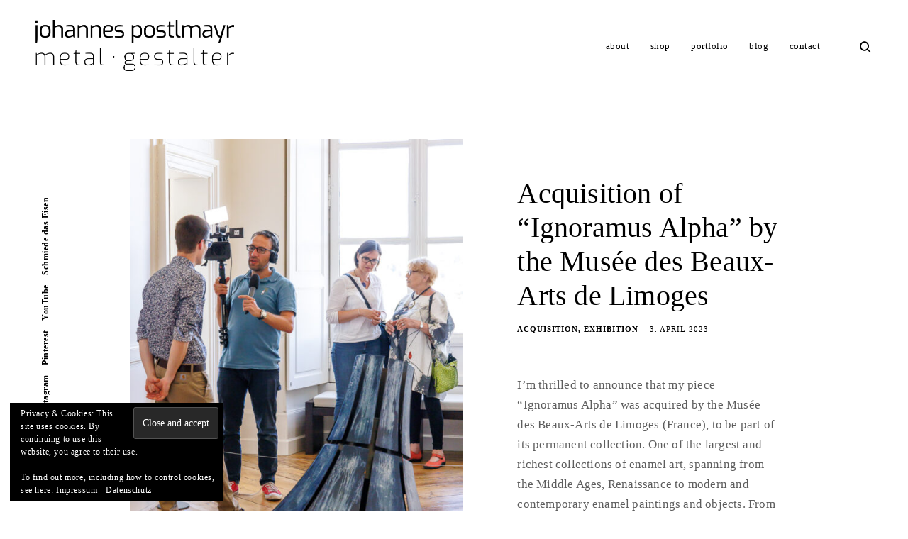

--- FILE ---
content_type: text/html; charset=UTF-8
request_url: http://www.johannespostlmayr.eu/?page_id=21
body_size: 88868
content:
<!DOCTYPE html>
<html lang="en-GB">
<head>
<meta charset="UTF-8">
<meta name="viewport" content="width=device-width, initial-scale=1">
<link rel="profile" href="http://gmpg.org/xfn/11">
<link rel="pingback" href="http://www.johannespostlmayr.eu/xmlrpc.php">

<title>blog &#8211; Johannes Postlmayr</title>
<meta name='robots' content='max-image-preview:large' />
<script>window._wca = window._wca || [];</script>
<link rel='dns-prefetch' href='//maps.google.com' />
<link rel='dns-prefetch' href='//stats.wp.com' />
<link rel='dns-prefetch' href='//netdna.bootstrapcdn.com' />
<link rel='preconnect' href='//c0.wp.com' />
<link rel="alternate" type="application/rss+xml" title="Johannes Postlmayr &raquo; Feed" href="https://www.johannespostlmayr.eu/?feed=rss2" />
<link rel="alternate" type="application/rss+xml" title="Johannes Postlmayr &raquo; Comments Feed" href="https://www.johannespostlmayr.eu/?feed=comments-rss2" />
<style id='wp-img-auto-sizes-contain-inline-css' type='text/css'>
img:is([sizes=auto i],[sizes^="auto," i]){contain-intrinsic-size:3000px 1500px}
/*# sourceURL=wp-img-auto-sizes-contain-inline-css */
</style>
<link rel='stylesheet' id='tkss-style-css' href='http://www.johannespostlmayr.eu/wp-content/plugins/tk-social-share/css/style.css?ver=6.9' type='text/css' media='all' />
<link rel='stylesheet' id='tkss-cl-css-css' href='http://www.johannespostlmayr.eu/wp-content/plugins/tk-social-share/css/basic-icons.css?ver=6.9' type='text/css' media='all' />
<link rel='stylesheet' id='sbi_styles-css' href='http://www.johannespostlmayr.eu/wp-content/plugins/instagram-feed/css/sbi-styles.min.css?ver=6.10.0' type='text/css' media='all' />
<style id='wp-emoji-styles-inline-css' type='text/css'>

	img.wp-smiley, img.emoji {
		display: inline !important;
		border: none !important;
		box-shadow: none !important;
		height: 1em !important;
		width: 1em !important;
		margin: 0 0.07em !important;
		vertical-align: -0.1em !important;
		background: none !important;
		padding: 0 !important;
	}
/*# sourceURL=wp-emoji-styles-inline-css */
</style>
<style id='wp-block-library-inline-css' type='text/css'>
:root{--wp-block-synced-color:#7a00df;--wp-block-synced-color--rgb:122,0,223;--wp-bound-block-color:var(--wp-block-synced-color);--wp-editor-canvas-background:#ddd;--wp-admin-theme-color:#007cba;--wp-admin-theme-color--rgb:0,124,186;--wp-admin-theme-color-darker-10:#006ba1;--wp-admin-theme-color-darker-10--rgb:0,107,160.5;--wp-admin-theme-color-darker-20:#005a87;--wp-admin-theme-color-darker-20--rgb:0,90,135;--wp-admin-border-width-focus:2px}@media (min-resolution:192dpi){:root{--wp-admin-border-width-focus:1.5px}}.wp-element-button{cursor:pointer}:root .has-very-light-gray-background-color{background-color:#eee}:root .has-very-dark-gray-background-color{background-color:#313131}:root .has-very-light-gray-color{color:#eee}:root .has-very-dark-gray-color{color:#313131}:root .has-vivid-green-cyan-to-vivid-cyan-blue-gradient-background{background:linear-gradient(135deg,#00d084,#0693e3)}:root .has-purple-crush-gradient-background{background:linear-gradient(135deg,#34e2e4,#4721fb 50%,#ab1dfe)}:root .has-hazy-dawn-gradient-background{background:linear-gradient(135deg,#faaca8,#dad0ec)}:root .has-subdued-olive-gradient-background{background:linear-gradient(135deg,#fafae1,#67a671)}:root .has-atomic-cream-gradient-background{background:linear-gradient(135deg,#fdd79a,#004a59)}:root .has-nightshade-gradient-background{background:linear-gradient(135deg,#330968,#31cdcf)}:root .has-midnight-gradient-background{background:linear-gradient(135deg,#020381,#2874fc)}:root{--wp--preset--font-size--normal:16px;--wp--preset--font-size--huge:42px}.has-regular-font-size{font-size:1em}.has-larger-font-size{font-size:2.625em}.has-normal-font-size{font-size:var(--wp--preset--font-size--normal)}.has-huge-font-size{font-size:var(--wp--preset--font-size--huge)}.has-text-align-center{text-align:center}.has-text-align-left{text-align:left}.has-text-align-right{text-align:right}.has-fit-text{white-space:nowrap!important}#end-resizable-editor-section{display:none}.aligncenter{clear:both}.items-justified-left{justify-content:flex-start}.items-justified-center{justify-content:center}.items-justified-right{justify-content:flex-end}.items-justified-space-between{justify-content:space-between}.screen-reader-text{border:0;clip-path:inset(50%);height:1px;margin:-1px;overflow:hidden;padding:0;position:absolute;width:1px;word-wrap:normal!important}.screen-reader-text:focus{background-color:#ddd;clip-path:none;color:#444;display:block;font-size:1em;height:auto;left:5px;line-height:normal;padding:15px 23px 14px;text-decoration:none;top:5px;width:auto;z-index:100000}html :where(.has-border-color){border-style:solid}html :where([style*=border-top-color]){border-top-style:solid}html :where([style*=border-right-color]){border-right-style:solid}html :where([style*=border-bottom-color]){border-bottom-style:solid}html :where([style*=border-left-color]){border-left-style:solid}html :where([style*=border-width]){border-style:solid}html :where([style*=border-top-width]){border-top-style:solid}html :where([style*=border-right-width]){border-right-style:solid}html :where([style*=border-bottom-width]){border-bottom-style:solid}html :where([style*=border-left-width]){border-left-style:solid}html :where(img[class*=wp-image-]){height:auto;max-width:100%}:where(figure){margin:0 0 1em}html :where(.is-position-sticky){--wp-admin--admin-bar--position-offset:var(--wp-admin--admin-bar--height,0px)}@media screen and (max-width:600px){html :where(.is-position-sticky){--wp-admin--admin-bar--position-offset:0px}}

/*# sourceURL=wp-block-library-inline-css */
</style><style id='wp-block-heading-inline-css' type='text/css'>
h1:where(.wp-block-heading).has-background,h2:where(.wp-block-heading).has-background,h3:where(.wp-block-heading).has-background,h4:where(.wp-block-heading).has-background,h5:where(.wp-block-heading).has-background,h6:where(.wp-block-heading).has-background{padding:1.25em 2.375em}h1.has-text-align-left[style*=writing-mode]:where([style*=vertical-lr]),h1.has-text-align-right[style*=writing-mode]:where([style*=vertical-rl]),h2.has-text-align-left[style*=writing-mode]:where([style*=vertical-lr]),h2.has-text-align-right[style*=writing-mode]:where([style*=vertical-rl]),h3.has-text-align-left[style*=writing-mode]:where([style*=vertical-lr]),h3.has-text-align-right[style*=writing-mode]:where([style*=vertical-rl]),h4.has-text-align-left[style*=writing-mode]:where([style*=vertical-lr]),h4.has-text-align-right[style*=writing-mode]:where([style*=vertical-rl]),h5.has-text-align-left[style*=writing-mode]:where([style*=vertical-lr]),h5.has-text-align-right[style*=writing-mode]:where([style*=vertical-rl]),h6.has-text-align-left[style*=writing-mode]:where([style*=vertical-lr]),h6.has-text-align-right[style*=writing-mode]:where([style*=vertical-rl]){rotate:180deg}
/*# sourceURL=https://c0.wp.com/c/6.9/wp-includes/blocks/heading/style.min.css */
</style>
<style id='wp-block-paragraph-inline-css' type='text/css'>
.is-small-text{font-size:.875em}.is-regular-text{font-size:1em}.is-large-text{font-size:2.25em}.is-larger-text{font-size:3em}.has-drop-cap:not(:focus):first-letter{float:left;font-size:8.4em;font-style:normal;font-weight:100;line-height:.68;margin:.05em .1em 0 0;text-transform:uppercase}body.rtl .has-drop-cap:not(:focus):first-letter{float:none;margin-left:.1em}p.has-drop-cap.has-background{overflow:hidden}:root :where(p.has-background){padding:1.25em 2.375em}:where(p.has-text-color:not(.has-link-color)) a{color:inherit}p.has-text-align-left[style*="writing-mode:vertical-lr"],p.has-text-align-right[style*="writing-mode:vertical-rl"]{rotate:180deg}
/*# sourceURL=https://c0.wp.com/c/6.9/wp-includes/blocks/paragraph/style.min.css */
</style>
<style id='global-styles-inline-css' type='text/css'>
:root{--wp--preset--aspect-ratio--square: 1;--wp--preset--aspect-ratio--4-3: 4/3;--wp--preset--aspect-ratio--3-4: 3/4;--wp--preset--aspect-ratio--3-2: 3/2;--wp--preset--aspect-ratio--2-3: 2/3;--wp--preset--aspect-ratio--16-9: 16/9;--wp--preset--aspect-ratio--9-16: 9/16;--wp--preset--color--black: #000000;--wp--preset--color--cyan-bluish-gray: #abb8c3;--wp--preset--color--white: #ffffff;--wp--preset--color--pale-pink: #f78da7;--wp--preset--color--vivid-red: #cf2e2e;--wp--preset--color--luminous-vivid-orange: #ff6900;--wp--preset--color--luminous-vivid-amber: #fcb900;--wp--preset--color--light-green-cyan: #7bdcb5;--wp--preset--color--vivid-green-cyan: #00d084;--wp--preset--color--pale-cyan-blue: #8ed1fc;--wp--preset--color--vivid-cyan-blue: #0693e3;--wp--preset--color--vivid-purple: #9b51e0;--wp--preset--gradient--vivid-cyan-blue-to-vivid-purple: linear-gradient(135deg,rgb(6,147,227) 0%,rgb(155,81,224) 100%);--wp--preset--gradient--light-green-cyan-to-vivid-green-cyan: linear-gradient(135deg,rgb(122,220,180) 0%,rgb(0,208,130) 100%);--wp--preset--gradient--luminous-vivid-amber-to-luminous-vivid-orange: linear-gradient(135deg,rgb(252,185,0) 0%,rgb(255,105,0) 100%);--wp--preset--gradient--luminous-vivid-orange-to-vivid-red: linear-gradient(135deg,rgb(255,105,0) 0%,rgb(207,46,46) 100%);--wp--preset--gradient--very-light-gray-to-cyan-bluish-gray: linear-gradient(135deg,rgb(238,238,238) 0%,rgb(169,184,195) 100%);--wp--preset--gradient--cool-to-warm-spectrum: linear-gradient(135deg,rgb(74,234,220) 0%,rgb(151,120,209) 20%,rgb(207,42,186) 40%,rgb(238,44,130) 60%,rgb(251,105,98) 80%,rgb(254,248,76) 100%);--wp--preset--gradient--blush-light-purple: linear-gradient(135deg,rgb(255,206,236) 0%,rgb(152,150,240) 100%);--wp--preset--gradient--blush-bordeaux: linear-gradient(135deg,rgb(254,205,165) 0%,rgb(254,45,45) 50%,rgb(107,0,62) 100%);--wp--preset--gradient--luminous-dusk: linear-gradient(135deg,rgb(255,203,112) 0%,rgb(199,81,192) 50%,rgb(65,88,208) 100%);--wp--preset--gradient--pale-ocean: linear-gradient(135deg,rgb(255,245,203) 0%,rgb(182,227,212) 50%,rgb(51,167,181) 100%);--wp--preset--gradient--electric-grass: linear-gradient(135deg,rgb(202,248,128) 0%,rgb(113,206,126) 100%);--wp--preset--gradient--midnight: linear-gradient(135deg,rgb(2,3,129) 0%,rgb(40,116,252) 100%);--wp--preset--font-size--small: 13px;--wp--preset--font-size--medium: 20px;--wp--preset--font-size--large: 36px;--wp--preset--font-size--x-large: 42px;--wp--preset--spacing--20: 0.44rem;--wp--preset--spacing--30: 0.67rem;--wp--preset--spacing--40: 1rem;--wp--preset--spacing--50: 1.5rem;--wp--preset--spacing--60: 2.25rem;--wp--preset--spacing--70: 3.38rem;--wp--preset--spacing--80: 5.06rem;--wp--preset--shadow--natural: 6px 6px 9px rgba(0, 0, 0, 0.2);--wp--preset--shadow--deep: 12px 12px 50px rgba(0, 0, 0, 0.4);--wp--preset--shadow--sharp: 6px 6px 0px rgba(0, 0, 0, 0.2);--wp--preset--shadow--outlined: 6px 6px 0px -3px rgb(255, 255, 255), 6px 6px rgb(0, 0, 0);--wp--preset--shadow--crisp: 6px 6px 0px rgb(0, 0, 0);}:where(.is-layout-flex){gap: 0.5em;}:where(.is-layout-grid){gap: 0.5em;}body .is-layout-flex{display: flex;}.is-layout-flex{flex-wrap: wrap;align-items: center;}.is-layout-flex > :is(*, div){margin: 0;}body .is-layout-grid{display: grid;}.is-layout-grid > :is(*, div){margin: 0;}:where(.wp-block-columns.is-layout-flex){gap: 2em;}:where(.wp-block-columns.is-layout-grid){gap: 2em;}:where(.wp-block-post-template.is-layout-flex){gap: 1.25em;}:where(.wp-block-post-template.is-layout-grid){gap: 1.25em;}.has-black-color{color: var(--wp--preset--color--black) !important;}.has-cyan-bluish-gray-color{color: var(--wp--preset--color--cyan-bluish-gray) !important;}.has-white-color{color: var(--wp--preset--color--white) !important;}.has-pale-pink-color{color: var(--wp--preset--color--pale-pink) !important;}.has-vivid-red-color{color: var(--wp--preset--color--vivid-red) !important;}.has-luminous-vivid-orange-color{color: var(--wp--preset--color--luminous-vivid-orange) !important;}.has-luminous-vivid-amber-color{color: var(--wp--preset--color--luminous-vivid-amber) !important;}.has-light-green-cyan-color{color: var(--wp--preset--color--light-green-cyan) !important;}.has-vivid-green-cyan-color{color: var(--wp--preset--color--vivid-green-cyan) !important;}.has-pale-cyan-blue-color{color: var(--wp--preset--color--pale-cyan-blue) !important;}.has-vivid-cyan-blue-color{color: var(--wp--preset--color--vivid-cyan-blue) !important;}.has-vivid-purple-color{color: var(--wp--preset--color--vivid-purple) !important;}.has-black-background-color{background-color: var(--wp--preset--color--black) !important;}.has-cyan-bluish-gray-background-color{background-color: var(--wp--preset--color--cyan-bluish-gray) !important;}.has-white-background-color{background-color: var(--wp--preset--color--white) !important;}.has-pale-pink-background-color{background-color: var(--wp--preset--color--pale-pink) !important;}.has-vivid-red-background-color{background-color: var(--wp--preset--color--vivid-red) !important;}.has-luminous-vivid-orange-background-color{background-color: var(--wp--preset--color--luminous-vivid-orange) !important;}.has-luminous-vivid-amber-background-color{background-color: var(--wp--preset--color--luminous-vivid-amber) !important;}.has-light-green-cyan-background-color{background-color: var(--wp--preset--color--light-green-cyan) !important;}.has-vivid-green-cyan-background-color{background-color: var(--wp--preset--color--vivid-green-cyan) !important;}.has-pale-cyan-blue-background-color{background-color: var(--wp--preset--color--pale-cyan-blue) !important;}.has-vivid-cyan-blue-background-color{background-color: var(--wp--preset--color--vivid-cyan-blue) !important;}.has-vivid-purple-background-color{background-color: var(--wp--preset--color--vivid-purple) !important;}.has-black-border-color{border-color: var(--wp--preset--color--black) !important;}.has-cyan-bluish-gray-border-color{border-color: var(--wp--preset--color--cyan-bluish-gray) !important;}.has-white-border-color{border-color: var(--wp--preset--color--white) !important;}.has-pale-pink-border-color{border-color: var(--wp--preset--color--pale-pink) !important;}.has-vivid-red-border-color{border-color: var(--wp--preset--color--vivid-red) !important;}.has-luminous-vivid-orange-border-color{border-color: var(--wp--preset--color--luminous-vivid-orange) !important;}.has-luminous-vivid-amber-border-color{border-color: var(--wp--preset--color--luminous-vivid-amber) !important;}.has-light-green-cyan-border-color{border-color: var(--wp--preset--color--light-green-cyan) !important;}.has-vivid-green-cyan-border-color{border-color: var(--wp--preset--color--vivid-green-cyan) !important;}.has-pale-cyan-blue-border-color{border-color: var(--wp--preset--color--pale-cyan-blue) !important;}.has-vivid-cyan-blue-border-color{border-color: var(--wp--preset--color--vivid-cyan-blue) !important;}.has-vivid-purple-border-color{border-color: var(--wp--preset--color--vivid-purple) !important;}.has-vivid-cyan-blue-to-vivid-purple-gradient-background{background: var(--wp--preset--gradient--vivid-cyan-blue-to-vivid-purple) !important;}.has-light-green-cyan-to-vivid-green-cyan-gradient-background{background: var(--wp--preset--gradient--light-green-cyan-to-vivid-green-cyan) !important;}.has-luminous-vivid-amber-to-luminous-vivid-orange-gradient-background{background: var(--wp--preset--gradient--luminous-vivid-amber-to-luminous-vivid-orange) !important;}.has-luminous-vivid-orange-to-vivid-red-gradient-background{background: var(--wp--preset--gradient--luminous-vivid-orange-to-vivid-red) !important;}.has-very-light-gray-to-cyan-bluish-gray-gradient-background{background: var(--wp--preset--gradient--very-light-gray-to-cyan-bluish-gray) !important;}.has-cool-to-warm-spectrum-gradient-background{background: var(--wp--preset--gradient--cool-to-warm-spectrum) !important;}.has-blush-light-purple-gradient-background{background: var(--wp--preset--gradient--blush-light-purple) !important;}.has-blush-bordeaux-gradient-background{background: var(--wp--preset--gradient--blush-bordeaux) !important;}.has-luminous-dusk-gradient-background{background: var(--wp--preset--gradient--luminous-dusk) !important;}.has-pale-ocean-gradient-background{background: var(--wp--preset--gradient--pale-ocean) !important;}.has-electric-grass-gradient-background{background: var(--wp--preset--gradient--electric-grass) !important;}.has-midnight-gradient-background{background: var(--wp--preset--gradient--midnight) !important;}.has-small-font-size{font-size: var(--wp--preset--font-size--small) !important;}.has-medium-font-size{font-size: var(--wp--preset--font-size--medium) !important;}.has-large-font-size{font-size: var(--wp--preset--font-size--large) !important;}.has-x-large-font-size{font-size: var(--wp--preset--font-size--x-large) !important;}
/*# sourceURL=global-styles-inline-css */
</style>

<style id='classic-theme-styles-inline-css' type='text/css'>
/*! This file is auto-generated */
.wp-block-button__link{color:#fff;background-color:#32373c;border-radius:9999px;box-shadow:none;text-decoration:none;padding:calc(.667em + 2px) calc(1.333em + 2px);font-size:1.125em}.wp-block-file__button{background:#32373c;color:#fff;text-decoration:none}
/*# sourceURL=/wp-includes/css/classic-themes.min.css */
</style>
<link rel='stylesheet' id='tk-shortcodes-fap-css' href='//netdna.bootstrapcdn.com/font-awesome/4.0.3/css/font-awesome.css?ver=2.0.0' type='text/css' media='all' />
<link rel='stylesheet' id='tk-shortcodes-css' href='http://www.johannespostlmayr.eu/wp-content/plugins/tk-shortcodes/public/css/tk-shortcodes-public.css?ver=2.0.0' type='text/css' media='all' />
<link rel='stylesheet' id='woocommerce-layout-css' href='https://c0.wp.com/p/woocommerce/10.4.3/assets/css/woocommerce-layout.css' type='text/css' media='all' />
<style id='woocommerce-layout-inline-css' type='text/css'>

	.infinite-scroll .woocommerce-pagination {
		display: none;
	}
/*# sourceURL=woocommerce-layout-inline-css */
</style>
<link rel='stylesheet' id='woocommerce-smallscreen-css' href='https://c0.wp.com/p/woocommerce/10.4.3/assets/css/woocommerce-smallscreen.css' type='text/css' media='only screen and (max-width: 768px)' />
<link rel='stylesheet' id='woocommerce-general-css' href='https://c0.wp.com/p/woocommerce/10.4.3/assets/css/woocommerce.css' type='text/css' media='all' />
<style id='woocommerce-inline-inline-css' type='text/css'>
.woocommerce form .form-row .required { visibility: visible; }
/*# sourceURL=woocommerce-inline-inline-css */
</style>
<link rel='stylesheet' id='eris-font-enqueue-css' href='http://www.johannespostlmayr.eu/wp-content/themes/eris-1-1/assets/fonts/stylesheet.css' type='text/css' media='all' />
<link rel='stylesheet' id='dashicons-css' href='https://c0.wp.com/c/6.9/wp-includes/css/dashicons.min.css' type='text/css' media='all' />
<link rel='stylesheet' id='thickbox-css' href='https://c0.wp.com/c/6.9/wp-includes/js/thickbox/thickbox.css' type='text/css' media='all' />
<link rel='stylesheet' id='eris-style-css' href='http://www.johannespostlmayr.eu/wp-content/themes/eris-1-1/style.css?ver=6.9' type='text/css' media='all' />
<script type="text/javascript" src="https://c0.wp.com/c/6.9/wp-includes/js/jquery/jquery.min.js" id="jquery-core-js"></script>
<script type="text/javascript" src="https://c0.wp.com/c/6.9/wp-includes/js/jquery/jquery-migrate.min.js" id="jquery-migrate-js"></script>
<script type="text/javascript" src="//maps.google.com/maps/api/js?key&amp;ver=6.9" id="tk-google-maps-api-js"></script>
<script type="text/javascript" src="https://c0.wp.com/c/6.9/wp-includes/js/jquery/ui/core.min.js" id="jquery-ui-core-js"></script>
<script type="text/javascript" src="https://c0.wp.com/c/6.9/wp-includes/js/jquery/ui/tabs.min.js" id="jquery-ui-tabs-js"></script>
<script type="text/javascript" src="http://www.johannespostlmayr.eu/wp-content/plugins/tk-shortcodes/public/js/tk-shortcodes-public.js?ver=2.0.0" id="tk-shortcodes-js"></script>
<script type="text/javascript" src="https://c0.wp.com/p/woocommerce/10.4.3/assets/js/jquery-blockui/jquery.blockUI.min.js" id="wc-jquery-blockui-js" defer="defer" data-wp-strategy="defer"></script>
<script type="text/javascript" src="https://c0.wp.com/p/woocommerce/10.4.3/assets/js/js-cookie/js.cookie.min.js" id="wc-js-cookie-js" defer="defer" data-wp-strategy="defer"></script>
<script type="text/javascript" id="woocommerce-js-extra">
/* <![CDATA[ */
var woocommerce_params = {"ajax_url":"/wp-admin/admin-ajax.php","wc_ajax_url":"/?wc-ajax=%%endpoint%%","i18n_password_show":"Show password","i18n_password_hide":"Hide password"};
//# sourceURL=woocommerce-js-extra
/* ]]> */
</script>
<script type="text/javascript" src="https://c0.wp.com/p/woocommerce/10.4.3/assets/js/frontend/woocommerce.min.js" id="woocommerce-js" defer="defer" data-wp-strategy="defer"></script>
<script type="text/javascript" src="https://stats.wp.com/s-202605.js" id="woocommerce-analytics-js" defer="defer" data-wp-strategy="defer"></script>
<link rel="EditURI" type="application/rsd+xml" title="RSD" href="https://www.johannespostlmayr.eu/xmlrpc.php?rsd" />
<meta name="generator" content="WordPress 6.9" />
<meta name="generator" content="WooCommerce 10.4.3" />
		<!-- Custom Logo: hide header text -->
		<style id="custom-logo-css" type="text/css">
			.site-title, .site-description {
				position: absolute;
				clip-path: inset(50%);
			}
		</style>
			<style>img#wpstats{display:none}</style>
		<!-- Analytics by WP Statistics - https://wp-statistics.com -->
	<noscript><style>.woocommerce-product-gallery{ opacity: 1 !important; }</style></noscript>
	<link rel="icon" href="https://www.johannespostlmayr.eu/wp-content/uploads/2018/10/cropped-logo_kontur-01-32x32.png" sizes="32x32" />
<link rel="icon" href="https://www.johannespostlmayr.eu/wp-content/uploads/2018/10/cropped-logo_kontur-01-192x192.png" sizes="192x192" />
<link rel="apple-touch-icon" href="https://www.johannespostlmayr.eu/wp-content/uploads/2018/10/cropped-logo_kontur-01-180x180.png" />
<meta name="msapplication-TileImage" content="https://www.johannespostlmayr.eu/wp-content/uploads/2018/10/cropped-logo_kontur-01-270x270.png" />
<style type="text/css">

    /* Body BG color */

    body,
    body.custom-background,
    #content,
    .shuffle-layout .entry-meta,
    .page-template-portfolio-page .site-content,
    .page-template-portfolio-page .site-footer,
    .sticky-header header.site-header {
        background-color: #fff;
    }

    .featured-slider-wrap {
        background-color: #e8eaec;
    }

    /* Headings color */

    h1, h2, h3, h4, h5, h6,
    h1 a, h2 a, h3 a, h4 a, h5 a, h6 a,
    .archive.category .page-title span,
    .archive.tag .page-title span,
    .archive.date .page-title span,
    .archive.author .page-title span,
    .search .page-title span,
    .search-results .page-title,
    .tag.archive .page-title,
    .comments-title span,
    .comment-author,
    .search-post-type,
    .bypostauthor > .comment-body .comment-author b:after,
    .entry-content h1,
    .entry-content h2,
    .entry-content h3,
    .entry-content h4,
    .entry-content h5,
    .entry-content h6,
    .page-content h1,
    .page-content h2,
    .page-content h3,
    .page-content h4,
    .page-content h5,
    .page-content h6,
    .nav-links,
    .format-quote blockquote,
    .emphasis,
    .entry-content .emphasis,
    .page-content .emphasis,
    .single .entry-content .emphasis,
    .single .format-quote blockquote,
    .single .format-quote q,
    .single .format-link .entry-content p,
    .single .format-link  .row-columns,
    .masonry .format-link .entry-content h2,
    .single .format-link .entry-content h2,
    .entry-content blockquote,
    .entry-content blockquote p,
    .page-content blockquote,
    .page-content blockquote p,
    .comment-content blockquote p,
    .single .entry-content blockquote p,
    .archive .page-title span,
    .search .page-title span,
    .error404 .page-title span,
    .site-footer .widget-title,
    .site-footer .widget .widget-title a,
    .author-box p,
    .dropcap:before {
        color: #000;
    }

    /* Paragraph color */

    .entry-content p,
    .entry-content li,
    .page-content p,
    .page-content li,
    .comment-content p,
    .comment-content li,
    .comment-content dd,
    label,
    blockquote cite,
    blockquote + cite,
    blockquote + p cite,
    q cite,
    q + cite,
    q + p cite,
    .wp-caption-text,
    .format-quote blockquote cite,
    .format-quote blockquote + cite,
    .format-quote q cite,
    .format-quote q + cite,
    .format-quote blockquote + p cite,
    .format-quote q + p cite,
    .site-footer .widget p,
    .jp-relatedposts-post-context,
    .row-columns,
    .headline-template .hero .entry-content,
    .headline-template .hero p,
    .single-portfolio-headline .hero p,
    .contact .entry-content p,
    .contact .row-columns {
        color: #5d5d5d;
    }

    /* Link color */

    a,
    .emphasis,
    .format-link .entry-content p,
    blockquote:before,
    q:before,
    .listing .format-link .entry-content:before,
    .single .format-link .entry-content:before,
    .format-link  .row-columns,
    .no-results input[type="search"],
    .error-404 input[type="search"],
    .no-results .search-instructions,
    .error-404 .search-instructions,
    .search .page-title span,
    .gallery-count,
    .entry-footer,
    .nav-links a,
    .read-more-link,
    .widget-title,
    .widget .widget-title a,
    .widget_calendar caption,
    .widget_calendar th,
    .widget_calendar tfoot a,
    .widget .search-form input[type="submit"]:focus,
    .widget .newsletter input[type="submit"]:focus,
    .paging-navigation a,
    .paging-navigation .dots,
    .paging-navigation .prev,
    .paging-navigation .next,
    .contact-form label,
    .contact-form textarea,
    .contact-form input[type="text"],
    .contact-form input[type="email"],
    body #infinite-handle span,
    .category-filter a,
    .category-filter .cat-active a,
    .gallery-caption,
    .entry-gallery .gallery-size-full:after,
    .featured-slider .slick-dots button,
    body .single-soc-share-link a,
    .comment-metadata a,
    .comment .reply a,
    .comment-metadata > * + *:before,
    .widget_wpcom_social_media_icons_widget a {
        color: #000;
    }

    .contact-form input[type="text"]::-webkit-input-placeholder,
    .contact-form input[type="email"]::-webkit-input-placeholder,
    .no-results input[type="search"]::-webkit-input-placeholder,
    .error-404 input[type="search"]::-webkit-input-placeholder {
        color: #000;
    }

    .contact-form input[type="text"]::-moz-placeholder,
    .contact-form input[type="email"]::-moz-placeholder,
    .no-results input[type="search"]::-moz-placeholder,
    .error-404 input[type="search"]::-moz-placeholder {
        color: #000;
    }

    .contact-form input[type="text"]:-moz-placeholder,
    .contact-form input[type="email"]:-moz-placeholder,
    .no-results input[type="search"]:-moz-placeholder,
    .error-404 input[type="search"]:-moz-placeholder {
        color: #000;
    }

    .site-header input[type="search"]:-ms-input-placeholder,
    .no-results input[type="search"]:-ms-input-placeholder,
    .error-404 input[type="search"]:-ms-input-placeholder {
        color: #000;
    }

    input[type="text"]:focus,
    input[type="email"]:focus,
    input[type="tel"]:focus,
    input[type="url"]:focus,
    input[type="password"]:focus,
    input[type="search"]:focus,
    textarea:focus {
        border-color: #000;
    }

    .entry-meta a,
    .posts-navigation .entry-meta a,
    #infinite-handle a,
    .single .nav-links a,
    .archive.category .page-title,
    .archive.tag .page-title,
    .archive.date .page-title,
    .archive.author .page-title,
    .entry-footer a,
    .author-name span,
    .site-footer .widget_recent_comments .comment-author-link a,
    .site-footer .widget_recent_comments li,
    .site-footer .widget_recent_entries li,
    .site-footer .rss-date {
        color: #000;
    }

    /* Header color */

    .nav-menu > li > a,
    .standard-menu .main-navigation ul ul a,
    .dropdown-toggle,
    #big-search-trigger,
    .menu-toggle:before,
    .sidebar-trigger,
    .scroll-up,
    .scroll-down,
    .menu-social-container a,
    .menu-social-container .social-menu-trig:before {
        color: #000;
    }

    .main-navigation .current_page_item > a,
    .main-navigation .current-menu-item > a,
    .main-navigation .current_page_ancestor > a {
        border-color: #000;
    }

    .menu-toggle span,
    .menu-toggle span:before,
    .menu-toggle span:after,
    .hamburger-menu .menu-toggle span,
    .hamburger-menu .menu-toggle span:before,
    .hamburger-menu .menu-toggle span:after {
        background-color: #000;
    }

    /* Logo color */

    .site-title a {
        color: #000;
    }

    .site-description {
        color: #000;
    }

    /* Fullwidth slider colors */

    .featured-slider .portfolio-item h2 a,
    .featured-slider .slick-arrow:before,
    .featured-slider .slick-dots li,
    .featured-slider .slick-dots span,
    .featured-slider .slick-dots button,
    .featured-slider .slick-dots .slick-active:after {
        color: #000;
    }

    .featured-slider .slick-dots .slick-active:after {
        background-color: #000;
    }

    /* Footer colors */

    #comments {
        background-color: #eaedf3;
    }

    .site-footer,
    .site-footer span,
    .site-info,
    .site-footer .widget,
    .site-footer .widget a,
    .site-footer .widget_calendar td,
    .site-footer .tagcloud a,
    .site-footer .rssSummary,
    .site-footer .widget_calendar caption,
    .site-footer .widget_calendar th,
    .site-footer input[type="text"],
    .site-footer input[type="email"],
    .site-footer input[type="tel"],
    .site-footer input[type="url"],
    .site-footer input[type="password"],
    .site-footer input[type="search"],
    .site-footer textarea {
        color: #000;
    }

    .site-footer a,
    .site-footer .widget_calendar tbody a,
    .site-footer .widget_recent_comments li a,
    .site-footer .widget_recent_entries li a,
    .site-footer .widget_rss li a,
    .site-footer .widget_contact_info .confit-address a,
    .site-footer .jetpack-display-remote-posts h4 a,
    .site-footer .widget .tp_recent_tweets a,
    .site-footer .widget .search-form input[type="submit"],
    .site-footer .widget .newsletter input[type="submit"] {
        color: #000;
    }

    @media only screen and (min-width: 1025px){

        a:hover,
        div[class^="gr_custom_container"] a:hover,
        .comment-metadata a:hover,
        .comment .reply a:hover,
        .entry-footer a:hover,
        .category-filter a:hover,
        .category-filter .cat-active a:hover,
        .format-link .entry-content a:hover,
        .back-to-top:hover,
        .paging-navigation a:hover,
        .page-numbers li a:hover,
        .listing .format-link .entry-content a:hover,
        .read-more-link:hover  {
            color: #5d5d5d;
        }

        .nav-links a:hover,
        .read-more-link:hover,
        .logged-in-as a:hover {
            color: #000;
        }

        h1 a:hover,
        h2 a:hover,
        h3 a:hover,
        h4 a:hover,
        h5 a:hover,
        h6 a:hover {
            color: #747474;
        }

        .entry-meta a:hover,
        .posts-navigation .entry-meta a:hover {
            color: #808080;
        }

        .standard-menu .main-navigation ul ul a:focus,
        .nav-menu > li:hover > a,
        .sidebar-trigger:hover,
        .nav-menu li > a:hover,
        .nav-menu li:hover > .dropdown-toggle,
        #big-search-trigger:hover,
        .sidebar-trigger:hover,
        .standard-menu .main-navigation ul ul a:hover,
        .scroll-up:hover,
        .scroll-down:hover,
        .menu-social-container a:hover,
        #big-search-trigger:focus,
        .sidebar-trigger:focus {
            color: #808080;
        }

        .menu-toggle:focus span,
        .menu-toggle:focus span:before,
        .menu-toggle:focus span:after {
            background-color: #808080;
        }

        .featured-slider .portfolio-item h2 a:hover,
        .featured-slider .slick-arrow:hover:before {
            color: #808080;
        }

        .site-title a:hover {
            color: #000;
        }

        .site-footer a:hover,
        .site-footer .widget a:hover,
        .site-footer .widget.widget_wpcom_social_media_icons_widget a:hover,
        .site-footer .widget .tp_recent_tweets a:hover,
        .site-footer .instagram-username a:hover,
        .site-footer .widget .tp_recent_tweets a:hover {
            color: #5d5d5d;
        }

    }

    @media only screen and (max-width: 1024px){

        .page-template-portfolio-page .portfolio-item .entry-title a,
        .tax-ct_portfolio .portfolio-item .entry-title a {
            color: #000;
        }

    }

</style>
    <style>
        .kirki-customizer-loading-wrapper {
            background-image: none !important;
        }
    </style>
    		<style type="text/css" id="wp-custom-css">
			.woocommerce-result-count,
.woocommerce-ordering {
	display: none;
}

.portfolio time.entry-date {
display: none;
}

.woocommerce #content input.button.alt:hover, .woocommerce #respond input#submit.alt:hover, .woocommerce a.button.alt:hover, .woocommerce button.button.alt:hover, .woocommerce input.button.alt:hover, .woocommerce-page #content input.button.alt:hover, .woocommerce-page #respond input#submit.alt:hover, .woocommerce-page a.button.alt:hover, .woocommerce-page button.button.alt:hover, .woocommerce-page input.button.alt:hover {

background:grey !important;

background-color:grey !important;

color:white !important;

text-shadow: transparent !important;

box-shadow: none;

border-color:#ca0606 !important;

}

.woocommerce #content input.button:hover, .woocommerce #respond input#submit:hover, .woocommerce a.button:hover, .woocommerce button.button:hover, .woocommerce input.button:hover, .woocommerce-page #content input.button:hover, .woocommerce-page #respond input#submit:hover, .woocommerce-page a.button:hover, .woocommerce-page button.button:hover, .woocommerce-page input.button:hover {

background:grey !important;

background-color:grey !important;

color:white !important;

text-shadow: transparent !important;

box-shadow: none;

border-color:#ca0606 !important;

}

.woocommerce #content input.button, .woocommerce #respond input#submit, .woocommerce a.button, .woocommerce button.button, .woocommerce input.button, .woocommerce-page #content input.button, .woocommerce-page #respond input#submit, .woocommerce-page a.button, .woocommerce-page button.button, .woocommerce-page input.button {

background: grey !important;

color:white !important;

text-shadow: transparent !important;

border-color:#ca0606 !important;

}

.woocommerce #content input.button.alt:hover, .woocommerce #respond input#submit.alt:hover, .woocommerce a.button.alt:hover, .woocommerce button.button.alt:hover, .woocommerce input.button.alt:hover, .woocommerce-page #content input.button.alt:hover, .woocommerce-page #respond input#submit.alt:hover, .woocommerce-page a.button.alt:hover, .woocommerce-page button.button.alt:hover, .woocommerce-page input.button.alt:hover {

background: grey !important;

box-shadow: none;

text-shadow: transparent !important;

color:white !important;

border-color:#ca0606 !important;

}		</style>
		<style id="kirki-inline-styles">body, input, textarea, keygen, select, button, body #site-navigation #primary-menu li a, body .jp-carousel-wrap, .jp-carousel-wrap .jp-carousel-light #carousel-reblog-box input#carousel-reblog-submit, .jp-carousel-wrap #jp-carousel-comment-form-button-submit, .jp-carousel-wrap textarea#jp-carousel-comment-form-comment-field{font-family:Exo;font-weight:400;}h1, h2, h3, h4, h5, h6, .entry-content h2 a{font-family:Exo;font-weight:400;}body #site-navigation #primary-menu li a{font-family:Exo;font-weight:400;}</style><link rel='stylesheet' id='wc-stripe-blocks-checkout-style-css' href='http://www.johannespostlmayr.eu/wp-content/plugins/woocommerce-gateway-stripe/build/upe-blocks.css?ver=5149cca93b0373758856' type='text/css' media='all' />
<link rel='stylesheet' id='wc-blocks-style-css' href='https://c0.wp.com/p/woocommerce/10.4.3/assets/client/blocks/wc-blocks.css' type='text/css' media='all' />
<link rel='stylesheet' id='eu-cookie-law-style-css' href='https://c0.wp.com/p/jetpack/15.4/modules/widgets/eu-cookie-law/style.css' type='text/css' media='all' />
</head>

<body class="blog wp-custom-logo wp-theme-eris-1-1 theme-eris-1-1 woocommerce-no-js standard-paging standard-menu hfeed no-sidebar tk-theme-frontend">

<div id="page" class="site">
	<a class="skip-link screen-reader-text" href="#main">Skip to content</a>

	<header id="masthead" class="site-header" role="banner">
		<div class="container container-big">

			<div class="site-branding">

				<a href="https://www.johannespostlmayr.eu/" rel="home" class="standard-logo"><a href="https://www.johannespostlmayr.eu/" class="custom-logo-link" rel="home"><img width="2146" height="552" src="https://www.johannespostlmayr.eu/wp-content/uploads/2018/10/cropped-musterseiteA_header-2.png" class="custom-logo" alt="Johannes Postlmayr" decoding="async" fetchpriority="high" srcset="https://www.johannespostlmayr.eu/wp-content/uploads/2018/10/cropped-musterseiteA_header-2.png 2146w, https://www.johannespostlmayr.eu/wp-content/uploads/2018/10/cropped-musterseiteA_header-2-600x154.png 600w, https://www.johannespostlmayr.eu/wp-content/uploads/2018/10/cropped-musterseiteA_header-2-300x77.png 300w, https://www.johannespostlmayr.eu/wp-content/uploads/2018/10/cropped-musterseiteA_header-2-768x198.png 768w, https://www.johannespostlmayr.eu/wp-content/uploads/2018/10/cropped-musterseiteA_header-2-845x217.png 845w, https://www.johannespostlmayr.eu/wp-content/uploads/2018/10/cropped-musterseiteA_header-2-1100x283.png 1100w, https://www.johannespostlmayr.eu/wp-content/uploads/2018/10/cropped-musterseiteA_header-2-550x141.png 550w, https://www.johannespostlmayr.eu/wp-content/uploads/2018/10/cropped-musterseiteA_header-2-160x41.png 160w" sizes="(max-width: 2146px) 100vw, 2146px" /></a></a>			<p class="site-title screen-reader-text"><a href="https://www.johannespostlmayr.eu/" rel="home">Johannes Postlmayr</a></p>
		
			</div><!-- .site-branding -->

			<nav id="site-navigation" class="main-navigation" role="navigation">
				<button class="menu-toggle" aria-controls="primary-menu" aria-expanded="false"><i>Menu</i>Primary Menu<span>&nbsp;</span></button>

				<div class="menu-primary-container"><ul id="primary-menu" class="menu"><li id="menu-item-10" class="menu-item menu-item-type-post_type menu-item-object-page menu-item-10"><a href="https://www.johannespostlmayr.eu/?page_id=7">about</a></li>
<li id="menu-item-4532" class="menu-item menu-item-type-post_type menu-item-object-page menu-item-4532"><a href="https://www.johannespostlmayr.eu/?page_id=432">shop</a></li>
<li id="menu-item-133" class="menu-item menu-item-type-post_type menu-item-object-page menu-item-133"><a href="https://www.johannespostlmayr.eu/?page_id=125">portfolio</a></li>
<li id="menu-item-4534" class="menu-item menu-item-type-post_type menu-item-object-page current-menu-item page_item page-item-21 current_page_item current_page_parent menu-item-4534"><a href="https://www.johannespostlmayr.eu/?page_id=21" aria-current="page">blog</a></li>
<li id="menu-item-53" class="menu-item menu-item-type-post_type menu-item-object-page menu-item-53"><a href="https://www.johannespostlmayr.eu/?page_id=52">contact</a></li>
</ul></div>				<i id="menuMarker">Menu</i>
			</nav><!-- #site-navigation -->

			<!-- Search form -->
			<div class="search-wrap">
				<form role="search" method="get" class="search-form" action="https://www.johannespostlmayr.eu/">
				<label>
					<span class="screen-reader-text">Search for:</span>
					<input type="search" class="search-field" placeholder="Search &hellip;" value="" name="s" />
				</label>
				<input type="submit" class="search-submit" value="Search" />
			</form>				<div class="search-instructions">Press Enter / Return to begin your search.</div>
				<button id="big-search-close">
					<span class="screen-reader-text">close search form</span>
				</button>
			</div>
			<a href="#" id="big-search-trigger">
				<span class="screen-reader-text">open search form</span>
				<i class="icon-search"></i>
			</a>

			<!-- Sidebar trigger -->
			
		</div><!-- .container -->
	</header><!-- #masthead -->

	<a href="#" id="scrollDownBtn" class="scroll-down"><i class="icon-left"></i>scroll to discover more</a>
	<a href="#" id="scrollUpBtn" class="scroll-up">back to top<i class="icon-right"></i></a>

	<!-- Social menu -->
	<span id="socMenuTrig" class="social-menu-trig">Follow</span><div class="menu-social-container"><ul id="menu-social-media" class="menu"><li id="menu-item-54" class="menu-item menu-item-type-custom menu-item-object-custom menu-item-54"><a href="https://www.instagram.com/postlmayr.metal.gestalter/">Instagram</a></li>
<li id="menu-item-55" class="menu-item menu-item-type-custom menu-item-object-custom menu-item-55"><a href="https://www.pinterest.at/metalgestalter/_created/">Pinterest</a></li>
<li id="menu-item-4521" class="menu-item menu-item-type-custom menu-item-object-custom menu-item-4521"><a href="https://www.youtube.com/channel/UCHrpT9feRst2OTKNq8T1i0A">YouTube</a></li>
<li id="menu-item-56" class="menu-item menu-item-type-custom menu-item-object-custom menu-item-56"><a href="https://v2.schmiededaseisen.de/profile/jpostlma">Schmiede das Eisen</a></li>
</ul></div>
	<!-- Featured Portfolio Slider -->
	
	<div id="content" class="site-content">


<div class="container container-medium">

	<div id="primary" class="content-area listing">
		<main id="main" class="site-main" role="main">

							<header>
						<h1 class="page-title screen-reader-text">blog</h1>
					</header>

			
			<div id="post-load">

			
<article id="post-4742" class="post-4742 post type-post status-publish format-standard has-post-thumbnail hentry category-acquisition category-exhibition">

	<!-- Display featured image / video / gallery -->
	
			
			<figure class="featured-image featured-portrait">
				<a href="https://www.johannespostlmayr.eu/?p=4742"><img width="550" height="825" src="https://www.johannespostlmayr.eu/wp-content/uploads/2022/12/10062022-3O5A8197-550x825.jpg" class="skip-lazy wp-post-image" alt="" decoding="async" srcset="https://www.johannespostlmayr.eu/wp-content/uploads/2022/12/10062022-3O5A8197-550x825.jpg 550w, https://www.johannespostlmayr.eu/wp-content/uploads/2022/12/10062022-3O5A8197-200x300.jpg 200w, https://www.johannespostlmayr.eu/wp-content/uploads/2022/12/10062022-3O5A8197-683x1024.jpg 683w, https://www.johannespostlmayr.eu/wp-content/uploads/2022/12/10062022-3O5A8197-768x1152.jpg 768w, https://www.johannespostlmayr.eu/wp-content/uploads/2022/12/10062022-3O5A8197-160x240.jpg 160w, https://www.johannespostlmayr.eu/wp-content/uploads/2022/12/10062022-3O5A8197-600x900.jpg 600w, https://www.johannespostlmayr.eu/wp-content/uploads/2022/12/10062022-3O5A8197.jpg 800w" sizes="(max-width: 550px) 100vw, 550px" /></a>
			</figure>

		
	<div class="entry-content">

		<header class="entry-header">

			<!-- Entry header -->
			<h2 class="entry-title"><a href="https://www.johannespostlmayr.eu/?p=4742" rel="bookmark">Acquisition of &#8220;Ignoramus Alpha&#8221; by the Musée des Beaux-Arts de Limoges</a></h2><div class="entry-meta"><span class="category-list"><a href="https://www.johannespostlmayr.eu/?cat=27" rel="tag">acquisition</a>&nbsp;<a href="https://www.johannespostlmayr.eu/?cat=21" rel="tag">exhibition</a></span><span class="post-date"><a href="https://www.johannespostlmayr.eu/?p=4742" rel="bookmark"><time class="entry-date published" datetime="2023-04-03T18:12:12+02:00">3. April 2023</time><time class="updated" datetime="2023-04-03T18:15:24+02:00">3. April 2023</time></a></span><span class="edit-link"></span></div>
		</header><!-- .entry-header -->

		<p>I’m thrilled to announce that my piece “Ignoramus Alpha” was acquired by the Musée des Beaux-Arts de Limoges (France), to be part of its permanent collection. One of the largest and richest collections of enamel art, spanning from the Middle Ages, Renaissance to modern and contemporary enamel paintings and objects. From May to November 2022, [&hellip;]</p>
<a class="read-more-link" href=" https://www.johannespostlmayr.eu/?p=4742 ">Read more</a>
	</div><!-- .entry-content -->

	<!-- Display post footer -->
	
</article><!-- #post-## -->


<article id="post-4699" class="post-4699 post type-post status-publish format-standard has-post-thumbnail hentry category-exhibition category-scholarship">

	<!-- Display featured image / video / gallery -->
	
			
			<figure class="featured-image featured-portrait">
				<a href="https://www.johannespostlmayr.eu/?p=4699"><img width="550" height="732" src="https://www.johannespostlmayr.eu/wp-content/uploads/2022/10/P1240563-550x732.jpg" class="skip-lazy wp-post-image" alt="" decoding="async" loading="lazy" srcset="https://www.johannespostlmayr.eu/wp-content/uploads/2022/10/P1240563-550x732.jpg 550w, https://www.johannespostlmayr.eu/wp-content/uploads/2022/10/P1240563-226x300.jpg 226w, https://www.johannespostlmayr.eu/wp-content/uploads/2022/10/P1240563-770x1024.jpg 770w, https://www.johannespostlmayr.eu/wp-content/uploads/2022/10/P1240563-768x1022.jpg 768w, https://www.johannespostlmayr.eu/wp-content/uploads/2022/10/P1240563-1155x1536.jpg 1155w, https://www.johannespostlmayr.eu/wp-content/uploads/2022/10/P1240563-1539x2048.jpg 1539w, https://www.johannespostlmayr.eu/wp-content/uploads/2022/10/P1240563-1100x1463.jpg 1100w, https://www.johannespostlmayr.eu/wp-content/uploads/2022/10/P1240563-160x213.jpg 160w, https://www.johannespostlmayr.eu/wp-content/uploads/2022/10/P1240563-600x798.jpg 600w, https://www.johannespostlmayr.eu/wp-content/uploads/2022/10/P1240563-scaled.jpg 1924w" sizes="auto, (max-width: 550px) 100vw, 550px" /></a>
			</figure>

		
	<div class="entry-content">

		<header class="entry-header">

			<!-- Entry header -->
			<h2 class="entry-title"><a href="https://www.johannespostlmayr.eu/?p=4699" rel="bookmark">Silverplåten</a></h2><div class="entry-meta"><span class="category-list"><a href="https://www.johannespostlmayr.eu/?cat=21" rel="tag">exhibition</a>&nbsp;<a href="https://www.johannespostlmayr.eu/?cat=26" rel="tag">scholarship</a></span><span class="post-date"><a href="https://www.johannespostlmayr.eu/?p=4699" rel="bookmark"><time class="entry-date published" datetime="2022-10-17T11:48:23+02:00">17. October 2022</time><time class="updated" datetime="2022-10-17T14:17:07+02:00">17. October 2022</time></a></span><span class="edit-link"></span></div>
		</header><!-- .entry-header -->

		<p>Backstory In 2021 I got the opportunity to be part of Silverplåten: a scholarship by the Ulf Gillberg &#8211; Lennart Agerberg Foundation within Nationalmusei Vänner (Friends of the Nationalmuseum Stockholm). Alongside five other artists, I received a sheet of 925 Sterling silver, measuring 300 x 300 x 0.9 mm, to create an object for a [&hellip;]</p>
<a class="read-more-link" href=" https://www.johannespostlmayr.eu/?p=4699 ">Read more</a>
	</div><!-- .entry-content -->

	<!-- Display post footer -->
	
</article><!-- #post-## -->


<article id="post-3523" class="post-3523 post type-post status-publish format-standard has-post-thumbnail hentry category-study-project">

	<!-- Display featured image / video / gallery -->
	
			
			<figure class="featured-image featured-landscape">
				<a href="https://www.johannespostlmayr.eu/?p=3523"><img width="1100" height="1090" src="https://www.johannespostlmayr.eu/wp-content/uploads/2020/05/JohannesPostlmayr_work_in_progress_4-1100x1090.jpg" class="skip-lazy wp-post-image" alt="" decoding="async" loading="lazy" srcset="https://www.johannespostlmayr.eu/wp-content/uploads/2020/05/JohannesPostlmayr_work_in_progress_4-1100x1090.jpg 1100w, https://www.johannespostlmayr.eu/wp-content/uploads/2020/05/JohannesPostlmayr_work_in_progress_4-150x150.jpg 150w, https://www.johannespostlmayr.eu/wp-content/uploads/2020/05/JohannesPostlmayr_work_in_progress_4-300x297.jpg 300w, https://www.johannespostlmayr.eu/wp-content/uploads/2020/05/JohannesPostlmayr_work_in_progress_4-768x761.jpg 768w, https://www.johannespostlmayr.eu/wp-content/uploads/2020/05/JohannesPostlmayr_work_in_progress_4-845x838.jpg 845w, https://www.johannespostlmayr.eu/wp-content/uploads/2020/05/JohannesPostlmayr_work_in_progress_4-550x545.jpg 550w, https://www.johannespostlmayr.eu/wp-content/uploads/2020/05/JohannesPostlmayr_work_in_progress_4-160x159.jpg 160w, https://www.johannespostlmayr.eu/wp-content/uploads/2020/05/JohannesPostlmayr_work_in_progress_4-600x595.jpg 600w, https://www.johannespostlmayr.eu/wp-content/uploads/2020/05/JohannesPostlmayr_work_in_progress_4-100x100.jpg 100w, https://www.johannespostlmayr.eu/wp-content/uploads/2020/05/JohannesPostlmayr_work_in_progress_4.jpg 1920w" sizes="auto, (max-width: 1100px) 100vw, 1100px" /></a>
			</figure>

		
	<div class="entry-content">

		<header class="entry-header">

			<!-- Entry header -->
			<h2 class="entry-title"><a href="https://www.johannespostlmayr.eu/?p=3523" rel="bookmark">Enamelled Steel – Shifting a Material from Functionalism to Contemporary Sculpture</a></h2><div class="entry-meta"><span class="category-list"><a href="https://www.johannespostlmayr.eu/?cat=5" rel="tag">study project</a></span><span class="post-date"><a href="https://www.johannespostlmayr.eu/?p=3523" rel="bookmark"><time class="entry-date published" datetime="2020-07-22T18:31:00+02:00">22. July 2020</time><time class="updated" datetime="2021-01-20T07:24:13+01:00">20. January 2021</time></a></span><span class="edit-link"></span></div>
		</header><!-- .entry-header -->

		<p>My exam project for my Metal Art BFA degree at HDK-Valand, Gothenburg University, is about a material that developed with the rise of the industrial revolution, became almost obsolete in recent decades, and that I now use in the field of applied art, craft, and design. Download and read the full report: Enamelled steel is [&hellip;]</p>
<a class="read-more-link" href=" https://www.johannespostlmayr.eu/?p=3523 ">Read more</a>
	</div><!-- .entry-content -->

	<!-- Display post footer -->
	
</article><!-- #post-## -->


<article id="post-3455" class="post-3455 post type-post status-publish format-standard has-post-thumbnail hentry category-exhibition">

	<!-- Display featured image / video / gallery -->
	
			
			<figure class="featured-image featured-landscape">
				<a href="https://www.johannespostlmayr.eu/?p=3455"><img width="1100" height="619" src="https://www.johannespostlmayr.eu/wp-content/uploads/2020/05/kontranym_16.9_low.Q-1100x619.jpg" class="skip-lazy wp-post-image" alt="" decoding="async" loading="lazy" srcset="https://www.johannespostlmayr.eu/wp-content/uploads/2020/05/kontranym_16.9_low.Q-1100x619.jpg 1100w, https://www.johannespostlmayr.eu/wp-content/uploads/2020/05/kontranym_16.9_low.Q-300x169.jpg 300w, https://www.johannespostlmayr.eu/wp-content/uploads/2020/05/kontranym_16.9_low.Q-768x432.jpg 768w, https://www.johannespostlmayr.eu/wp-content/uploads/2020/05/kontranym_16.9_low.Q-845x475.jpg 845w, https://www.johannespostlmayr.eu/wp-content/uploads/2020/05/kontranym_16.9_low.Q-550x309.jpg 550w, https://www.johannespostlmayr.eu/wp-content/uploads/2020/05/kontranym_16.9_low.Q-160x90.jpg 160w, https://www.johannespostlmayr.eu/wp-content/uploads/2020/05/kontranym_16.9_low.Q-600x338.jpg 600w, https://www.johannespostlmayr.eu/wp-content/uploads/2020/05/kontranym_16.9_low.Q.jpg 1920w" sizes="auto, (max-width: 1100px) 100vw, 1100px" /></a>
			</figure>

		
	<div class="entry-content">

		<header class="entry-header">

			<!-- Entry header -->
			<h2 class="entry-title"><a href="https://www.johannespostlmayr.eu/?p=3455" rel="bookmark">KONTRANYM exhibition</a></h2><div class="entry-meta"><span class="category-list"><a href="https://www.johannespostlmayr.eu/?cat=21" rel="tag">exhibition</a></span><span class="post-date"><a href="https://www.johannespostlmayr.eu/?p=3455" rel="bookmark"><time class="entry-date published" datetime="2020-05-16T20:11:36+02:00">16. May 2020</time><time class="updated" datetime="2021-01-20T07:24:21+01:00">20. January 2021</time></a></span><span class="edit-link"></span></div>
		</header><!-- .entry-header -->

		<a class="read-more-link" href=" https://www.johannespostlmayr.eu/?p=3455 ">Read more</a>
	</div><!-- .entry-content -->

	<!-- Display post footer -->
	
</article><!-- #post-## -->


<article id="post-421" class="post-421 post type-post status-publish format-standard has-post-thumbnail hentry category-study-project">

	<!-- Display featured image / video / gallery -->
	
			
			<figure class="featured-image featured-landscape">
				<a href="https://www.johannespostlmayr.eu/?p=421"><img width="1100" height="619" src="https://www.johannespostlmayr.eu/wp-content/uploads/2019/06/set1.1-1100x619.jpg" class="skip-lazy wp-post-image" alt="" decoding="async" loading="lazy" srcset="https://www.johannespostlmayr.eu/wp-content/uploads/2019/06/set1.1-1100x619.jpg 1100w, https://www.johannespostlmayr.eu/wp-content/uploads/2019/06/set1.1-600x338.jpg 600w, https://www.johannespostlmayr.eu/wp-content/uploads/2019/06/set1.1-300x169.jpg 300w, https://www.johannespostlmayr.eu/wp-content/uploads/2019/06/set1.1-768x432.jpg 768w, https://www.johannespostlmayr.eu/wp-content/uploads/2019/06/set1.1-845x475.jpg 845w, https://www.johannespostlmayr.eu/wp-content/uploads/2019/06/set1.1-550x309.jpg 550w, https://www.johannespostlmayr.eu/wp-content/uploads/2019/06/set1.1-160x90.jpg 160w" sizes="auto, (max-width: 1100px) 100vw, 1100px" /></a>
			</figure>

		
	<div class="entry-content">

		<header class="entry-header">

			<!-- Entry header -->
			<h2 class="entry-title"><a href="https://www.johannespostlmayr.eu/?p=421" rel="bookmark">Turquoise set N° 1</a></h2><div class="entry-meta"><span class="category-list"><a href="https://www.johannespostlmayr.eu/?cat=5" rel="tag">study project</a></span><span class="post-date"><a href="https://www.johannespostlmayr.eu/?p=421" rel="bookmark"><time class="entry-date published" datetime="2019-06-18T09:00:04+02:00">18. June 2019</time><time class="updated" datetime="2021-01-20T07:24:28+01:00">20. January 2021</time></a></span><span class="edit-link"></span></div>
		</header><!-- .entry-header -->

		<p>Through its materials and manufacturing process, “Turquoise set N°1”, correlates very much with classic enamel kitchenware. By renouncing a clear function and a flat steady basis, these vessels become exceptional. While the spouts on some of them want to make us believe that they are some kind of product with a purpose, the coincidental clouds [&hellip;]</p>
<a class="read-more-link" href=" https://www.johannespostlmayr.eu/?p=421 ">Read more</a>
	</div><!-- .entry-content -->

	<!-- Display post footer -->
	
</article><!-- #post-## -->


<article id="post-323" class="post-323 post type-post status-publish format-standard has-post-thumbnail hentry category-study-project">

	<!-- Display featured image / video / gallery -->
	
			
			<figure class="featured-image featured-landscape">
				<a href="https://www.johannespostlmayr.eu/?p=323"><img width="1100" height="619" src="https://www.johannespostlmayr.eu/wp-content/uploads/2018/10/tharsis-III-II-03-1100x619.jpg" class="skip-lazy wp-post-image" alt="" decoding="async" loading="lazy" srcset="https://www.johannespostlmayr.eu/wp-content/uploads/2018/10/tharsis-III-II-03-1100x619.jpg 1100w, https://www.johannespostlmayr.eu/wp-content/uploads/2018/10/tharsis-III-II-03-600x338.jpg 600w, https://www.johannespostlmayr.eu/wp-content/uploads/2018/10/tharsis-III-II-03-300x169.jpg 300w, https://www.johannespostlmayr.eu/wp-content/uploads/2018/10/tharsis-III-II-03-768x432.jpg 768w, https://www.johannespostlmayr.eu/wp-content/uploads/2018/10/tharsis-III-II-03-845x475.jpg 845w, https://www.johannespostlmayr.eu/wp-content/uploads/2018/10/tharsis-III-II-03-550x309.jpg 550w, https://www.johannespostlmayr.eu/wp-content/uploads/2018/10/tharsis-III-II-03-160x90.jpg 160w" sizes="auto, (max-width: 1100px) 100vw, 1100px" /></a>
			</figure>

		
	<div class="entry-content">

		<header class="entry-header">

			<!-- Entry header -->
			<h2 class="entry-title"><a href="https://www.johannespostlmayr.eu/?p=323" rel="bookmark">Tharsis &#8211; a series</a></h2><div class="entry-meta"><span class="category-list"><a href="https://www.johannespostlmayr.eu/?cat=5" rel="tag">study project</a></span><span class="post-date"><a href="https://www.johannespostlmayr.eu/?p=323" rel="bookmark"><time class="entry-date published" datetime="2018-10-31T17:20:55+01:00">31. October 2018</time><time class="updated" datetime="2021-01-20T07:24:48+01:00">20. January 2021</time></a></span><span class="edit-link"></span></div>
		</header><!-- .entry-header -->

		<p>Tharsis is a series of bowl-shaped items, dealing with changes in the origination of objects. &nbsp; Starting from an asymmetrical round form, the direction of the first curving operation is influencing all subsequent steps and its final appearance.The following folding procedure determines the center of gravity – is it balancing on one point, or standing [&hellip;]</p>
<a class="read-more-link" href=" https://www.johannespostlmayr.eu/?p=323 ">Read more</a>
	</div><!-- .entry-content -->

	<!-- Display post footer -->
	
</article><!-- #post-## -->


<article id="post-42" class="post-42 post type-post status-publish format-standard has-post-thumbnail hentry category-study-project">

	<!-- Display featured image / video / gallery -->
	
			
			<figure class="featured-image featured-landscape">
				<a href="https://www.johannespostlmayr.eu/?p=42"><img width="1100" height="619" src="https://www.johannespostlmayr.eu/wp-content/uploads/2018/10/Johannes_Postlmayr_4-1100x619.jpg" class="skip-lazy wp-post-image" alt="" decoding="async" loading="lazy" srcset="https://www.johannespostlmayr.eu/wp-content/uploads/2018/10/Johannes_Postlmayr_4-1100x619.jpg 1100w, https://www.johannespostlmayr.eu/wp-content/uploads/2018/10/Johannes_Postlmayr_4-600x338.jpg 600w, https://www.johannespostlmayr.eu/wp-content/uploads/2018/10/Johannes_Postlmayr_4-300x169.jpg 300w, https://www.johannespostlmayr.eu/wp-content/uploads/2018/10/Johannes_Postlmayr_4-768x432.jpg 768w, https://www.johannespostlmayr.eu/wp-content/uploads/2018/10/Johannes_Postlmayr_4-845x475.jpg 845w, https://www.johannespostlmayr.eu/wp-content/uploads/2018/10/Johannes_Postlmayr_4-550x309.jpg 550w, https://www.johannespostlmayr.eu/wp-content/uploads/2018/10/Johannes_Postlmayr_4-160x90.jpg 160w" sizes="auto, (max-width: 1100px) 100vw, 1100px" /></a>
			</figure>

		
	<div class="entry-content">

		<header class="entry-header">

			<!-- Entry header -->
			<h2 class="entry-title"><a href="https://www.johannespostlmayr.eu/?p=42" rel="bookmark">grave marker for a body donor</a></h2><div class="entry-meta"><span class="category-list"><a href="https://www.johannespostlmayr.eu/?cat=5" rel="tag">study project</a></span><span class="post-date"><a href="https://www.johannespostlmayr.eu/?p=42" rel="bookmark"><time class="entry-date published" datetime="2018-10-07T19:18:05+02:00">7. October 2018</time><time class="updated" datetime="2021-01-20T07:25:00+01:00">20. January 2021</time></a></span><span class="edit-link"></span></div>
		</header><!-- .entry-header -->

		<p>At the end of my second semester at HDK Steneby, we had a grave sign course over 8 weeks, with the goal of developing, designing and building a memorial for an imaginary customer. My grave marker for the sculpture park of contemporary grave signs at Håjum cemetery in Trollhättan (Sweden) deals with the subject of [&hellip;]</p>
<a class="read-more-link" href=" https://www.johannespostlmayr.eu/?p=42 ">Read more</a>
	</div><!-- .entry-content -->

	<!-- Display post footer -->
	
</article><!-- #post-## -->


			</div>
			<!-- #post-load -->

			
		</main><!-- #main -->
	</div><!-- #primary -->

	
</div><!-- .container -->


	</div><!-- #content -->

	<footer id="colophon" class="site-footer" role="contentinfo">

		<div class="container">

			<div class="row">

				<div class="site-info col-sm-5">

					
					© 2024 Johannes Postlmayr
				</div><!-- .site-info -->

				<div class="col-sm-7">

					<div class="row">
						
			<div class="col-sm-6 widget-area">
				<section id="eu_cookie_law_widget-4" class="widget widget_eu_cookie_law_widget">
<div
	class="hide-on-button negative"
	data-hide-timeout="30"
	data-consent-expiration="180"
	id="eu-cookie-law"
>
	<form method="post" id="jetpack-eu-cookie-law-form">
		<input type="submit" value="Close and accept" class="accept" />
	</form>

	Privacy &amp; Cookies: This site uses cookies. By continuing to use this website, you agree to their use.<br />
<br />
To find out more, including how to control cookies, see here:
		<a href="https://www.johannespostlmayr.eu/?page_id=99" rel="">
		Impressum - Datenschutz	</a>
</div>
</section><section id="nav_menu-3" class="widget widget_nav_menu"><div class="menu-impressum-menu-container"><ul id="menu-impressum-menu" class="menu"><li id="menu-item-101" class="menu-item menu-item-type-post_type menu-item-object-page menu-item-101"><a href="https://www.johannespostlmayr.eu/?page_id=99">Impressum &#8211; Datenschutz</a></li>
</ul></div></section>			</div>

		
			<div class="col-sm-6 widget-area">
				<section id="block-3" class="widget widget_block"><p>
<div id="sb_instagram"  class="sbi sbi_mob_col_1 sbi_tab_col_2 sbi_col_3 sbi_width_resp" style="padding-bottom: 10px;"	 data-feedid="*2"  data-res="auto" data-cols="3" data-colsmobile="1" data-colstablet="2" data-num="3" data-nummobile="3" data-item-padding="5"	 data-shortcode-atts="{&quot;feed&quot;:&quot;2&quot;}"  data-postid="42" data-locatornonce="4de4380b67" data-imageaspectratio="1:1" data-sbi-flags="favorLocal">
	<div class="sb_instagram_header  sbi_medium"   >
	<a class="sbi_header_link" target="_blank"
	   rel="nofollow noopener" href="https://www.instagram.com/postlmayr.metal.gestalter/" title="@postlmayr.metal.gestalter">
		<div class="sbi_header_text">
			<div class="sbi_header_img"  data-avatar-url="https://scontent-fra3-1.cdninstagram.com/v/t51.2885-19/241027842_554963265821588_5132243899772080837_n.jpg?stp=dst-jpg_s206x206_tt6&amp;_nc_cat=105&amp;ccb=1-7&amp;_nc_sid=bf7eb4&amp;_nc_ohc=GsKbBUlWa_oQ7kNvgHPepRl&amp;_nc_zt=24&amp;_nc_ht=scontent-fra3-1.cdninstagram.com&amp;edm=AP4hL3IEAAAA&amp;oh=00_AYBJT6tKA0RJedqj5hB1XjUaAlSp4tdowmHJcOyCmMUT-A&amp;oe=67A73DD2">
									<div class="sbi_header_img_hover"  ><svg class="sbi_new_logo fa-instagram fa-w-14" aria-hidden="true" data-fa-processed="" aria-label="Instagram" data-prefix="fab" data-icon="instagram" role="img" viewBox="0 0 448 512">
                    <path fill="currentColor" d="M224.1 141c-63.6 0-114.9 51.3-114.9 114.9s51.3 114.9 114.9 114.9S339 319.5 339 255.9 287.7 141 224.1 141zm0 189.6c-41.1 0-74.7-33.5-74.7-74.7s33.5-74.7 74.7-74.7 74.7 33.5 74.7 74.7-33.6 74.7-74.7 74.7zm146.4-194.3c0 14.9-12 26.8-26.8 26.8-14.9 0-26.8-12-26.8-26.8s12-26.8 26.8-26.8 26.8 12 26.8 26.8zm76.1 27.2c-1.7-35.9-9.9-67.7-36.2-93.9-26.2-26.2-58-34.4-93.9-36.2-37-2.1-147.9-2.1-184.9 0-35.8 1.7-67.6 9.9-93.9 36.1s-34.4 58-36.2 93.9c-2.1 37-2.1 147.9 0 184.9 1.7 35.9 9.9 67.7 36.2 93.9s58 34.4 93.9 36.2c37 2.1 147.9 2.1 184.9 0 35.9-1.7 67.7-9.9 93.9-36.2 26.2-26.2 34.4-58 36.2-93.9 2.1-37 2.1-147.8 0-184.8zM398.8 388c-7.8 19.6-22.9 34.7-42.6 42.6-29.5 11.7-99.5 9-132.1 9s-102.7 2.6-132.1-9c-19.6-7.8-34.7-22.9-42.6-42.6-11.7-29.5-9-99.5-9-132.1s-2.6-102.7 9-132.1c7.8-19.6 22.9-34.7 42.6-42.6 29.5-11.7 99.5-9 132.1-9s102.7-2.6 132.1 9c19.6 7.8 34.7 22.9 42.6 42.6 11.7 29.5 9 99.5 9 132.1s2.7 102.7-9 132.1z"></path>
                </svg></div>
					<img loading="lazy" decoding="async"  src="https://www.johannespostlmayr.eu/wp-content/uploads/sb-instagram-feed-images/postlmayr.metal.gestalter.webp" alt="" width="50" height="50">
				
							</div>

			<div class="sbi_feedtheme_header_text">
				<h3>postlmayr.metal.gestalter</h3>
									<p class="sbi_bio">artist, metal•gestalter and maker of things<br>
BfA Metal Art 2020 @metalartsweden 🇸🇪<br>
Freischaffender Metallgestalter 🇦🇹<br>
⬇️ available work in my shop ⬇️</p>
							</div>
		</div>
	</a>
</div>

	<div id="sbi_images"  style="gap: 10px;">
		<div class="sbi_item sbi_type_carousel sbi_new sbi_transition"
	id="sbi_18030953768381798" data-date="1732178268">
	<div class="sbi_photo_wrap">
		<a class="sbi_photo" href="https://www.instagram.com/p/DCoIFxiMhVM/" target="_blank" rel="noopener nofollow"
			data-full-res="https://scontent-fra5-2.cdninstagram.com/v/t51.29350-15/467634119_554976854126256_2645597771254157884_n.heic?stp=dst-jpg_e35_tt6&#038;_nc_cat=107&#038;ccb=1-7&#038;_nc_sid=18de74&#038;_nc_ohc=4gNCKDf3Q90Q7kNvgER6UU4&#038;_nc_zt=23&#038;_nc_ht=scontent-fra5-2.cdninstagram.com&#038;edm=ANo9K5cEAAAA&#038;_nc_gid=AJ1SzaTp8QoDKhjeeny8Rc_&#038;oh=00_AYDyiu2o9KiVc29lNNC7oaCSZJ5xBCD5GcTrOh_1lbzKCg&#038;oe=67A73EAB"
			data-img-src-set="{&quot;d&quot;:&quot;https:\/\/scontent-fra5-2.cdninstagram.com\/v\/t51.29350-15\/467634119_554976854126256_2645597771254157884_n.heic?stp=dst-jpg_e35_tt6&amp;_nc_cat=107&amp;ccb=1-7&amp;_nc_sid=18de74&amp;_nc_ohc=4gNCKDf3Q90Q7kNvgER6UU4&amp;_nc_zt=23&amp;_nc_ht=scontent-fra5-2.cdninstagram.com&amp;edm=ANo9K5cEAAAA&amp;_nc_gid=AJ1SzaTp8QoDKhjeeny8Rc_&amp;oh=00_AYDyiu2o9KiVc29lNNC7oaCSZJ5xBCD5GcTrOh_1lbzKCg&amp;oe=67A73EAB&quot;,&quot;150&quot;:&quot;https:\/\/scontent-fra5-2.cdninstagram.com\/v\/t51.29350-15\/467634119_554976854126256_2645597771254157884_n.heic?stp=dst-jpg_e35_tt6&amp;_nc_cat=107&amp;ccb=1-7&amp;_nc_sid=18de74&amp;_nc_ohc=4gNCKDf3Q90Q7kNvgER6UU4&amp;_nc_zt=23&amp;_nc_ht=scontent-fra5-2.cdninstagram.com&amp;edm=ANo9K5cEAAAA&amp;_nc_gid=AJ1SzaTp8QoDKhjeeny8Rc_&amp;oh=00_AYDyiu2o9KiVc29lNNC7oaCSZJ5xBCD5GcTrOh_1lbzKCg&amp;oe=67A73EAB&quot;,&quot;320&quot;:&quot;https:\/\/scontent-fra5-2.cdninstagram.com\/v\/t51.29350-15\/467634119_554976854126256_2645597771254157884_n.heic?stp=dst-jpg_e35_tt6&amp;_nc_cat=107&amp;ccb=1-7&amp;_nc_sid=18de74&amp;_nc_ohc=4gNCKDf3Q90Q7kNvgER6UU4&amp;_nc_zt=23&amp;_nc_ht=scontent-fra5-2.cdninstagram.com&amp;edm=ANo9K5cEAAAA&amp;_nc_gid=AJ1SzaTp8QoDKhjeeny8Rc_&amp;oh=00_AYDyiu2o9KiVc29lNNC7oaCSZJ5xBCD5GcTrOh_1lbzKCg&amp;oe=67A73EAB&quot;,&quot;640&quot;:&quot;https:\/\/scontent-fra5-2.cdninstagram.com\/v\/t51.29350-15\/467634119_554976854126256_2645597771254157884_n.heic?stp=dst-jpg_e35_tt6&amp;_nc_cat=107&amp;ccb=1-7&amp;_nc_sid=18de74&amp;_nc_ohc=4gNCKDf3Q90Q7kNvgER6UU4&amp;_nc_zt=23&amp;_nc_ht=scontent-fra5-2.cdninstagram.com&amp;edm=ANo9K5cEAAAA&amp;_nc_gid=AJ1SzaTp8QoDKhjeeny8Rc_&amp;oh=00_AYDyiu2o9KiVc29lNNC7oaCSZJ5xBCD5GcTrOh_1lbzKCg&amp;oe=67A73EAB&quot;}">
			<span class="sbi-screenreader">very happy to be part of &quot;TALENTE - masters of the</span>
			<svg class="svg-inline--fa fa-clone fa-w-16 sbi_lightbox_carousel_icon" aria-hidden="true" aria-label="Clone" data-fa-proƒcessed="" data-prefix="far" data-icon="clone" role="img" xmlns="http://www.w3.org/2000/svg" viewBox="0 0 512 512">
                    <path fill="currentColor" d="M464 0H144c-26.51 0-48 21.49-48 48v48H48c-26.51 0-48 21.49-48 48v320c0 26.51 21.49 48 48 48h320c26.51 0 48-21.49 48-48v-48h48c26.51 0 48-21.49 48-48V48c0-26.51-21.49-48-48-48zM362 464H54a6 6 0 0 1-6-6V150a6 6 0 0 1 6-6h42v224c0 26.51 21.49 48 48 48h224v42a6 6 0 0 1-6 6zm96-96H150a6 6 0 0 1-6-6V54a6 6 0 0 1 6-6h308a6 6 0 0 1 6 6v308a6 6 0 0 1-6 6z"></path>
                </svg>						<img decoding="async" src="http://www.johannespostlmayr.eu/wp-content/plugins/instagram-feed/img/placeholder.png" alt="very happy to be part of &quot;TALENTE - masters of the future&quot; as part of Internationale Handwerksmesse München 2025 @handwerkdesign_muc - parallel to @munichjewelleryweek from 12.-16. March

&quot;ashtrays for non-smokers&quot;
(enamelled cast iron)

&quot;please don&#039;t lick the artwork&quot;
(enamelled cast iron, cast salt)" aria-hidden="true">
		</a>
	</div>
</div><div class="sbi_item sbi_type_image sbi_new sbi_transition"
	id="sbi_18001549259695701" data-date="1731597962">
	<div class="sbi_photo_wrap">
		<a class="sbi_photo" href="https://www.instagram.com/p/DCW1PsVsRxl/" target="_blank" rel="noopener nofollow"
			data-full-res="https://scontent-fra3-1.cdninstagram.com/v/t51.29350-15/466851642_561680126799706_5394925295115121673_n.heic?stp=dst-jpg_e35_tt6&#038;_nc_cat=105&#038;ccb=1-7&#038;_nc_sid=18de74&#038;_nc_ohc=-mPGVRRSqnYQ7kNvgH-qhoA&#038;_nc_zt=23&#038;_nc_ht=scontent-fra3-1.cdninstagram.com&#038;edm=ANo9K5cEAAAA&#038;_nc_gid=AJ1SzaTp8QoDKhjeeny8Rc_&#038;oh=00_AYA1LXUkZY4NCVkdGKrTV1WP06lEU9mw6wfG3E38Y1pVOQ&#038;oe=67A71FCC"
			data-img-src-set="{&quot;d&quot;:&quot;https:\/\/scontent-fra3-1.cdninstagram.com\/v\/t51.29350-15\/466851642_561680126799706_5394925295115121673_n.heic?stp=dst-jpg_e35_tt6&amp;_nc_cat=105&amp;ccb=1-7&amp;_nc_sid=18de74&amp;_nc_ohc=-mPGVRRSqnYQ7kNvgH-qhoA&amp;_nc_zt=23&amp;_nc_ht=scontent-fra3-1.cdninstagram.com&amp;edm=ANo9K5cEAAAA&amp;_nc_gid=AJ1SzaTp8QoDKhjeeny8Rc_&amp;oh=00_AYA1LXUkZY4NCVkdGKrTV1WP06lEU9mw6wfG3E38Y1pVOQ&amp;oe=67A71FCC&quot;,&quot;150&quot;:&quot;https:\/\/scontent-fra3-1.cdninstagram.com\/v\/t51.29350-15\/466851642_561680126799706_5394925295115121673_n.heic?stp=dst-jpg_e35_tt6&amp;_nc_cat=105&amp;ccb=1-7&amp;_nc_sid=18de74&amp;_nc_ohc=-mPGVRRSqnYQ7kNvgH-qhoA&amp;_nc_zt=23&amp;_nc_ht=scontent-fra3-1.cdninstagram.com&amp;edm=ANo9K5cEAAAA&amp;_nc_gid=AJ1SzaTp8QoDKhjeeny8Rc_&amp;oh=00_AYA1LXUkZY4NCVkdGKrTV1WP06lEU9mw6wfG3E38Y1pVOQ&amp;oe=67A71FCC&quot;,&quot;320&quot;:&quot;https:\/\/scontent-fra3-1.cdninstagram.com\/v\/t51.29350-15\/466851642_561680126799706_5394925295115121673_n.heic?stp=dst-jpg_e35_tt6&amp;_nc_cat=105&amp;ccb=1-7&amp;_nc_sid=18de74&amp;_nc_ohc=-mPGVRRSqnYQ7kNvgH-qhoA&amp;_nc_zt=23&amp;_nc_ht=scontent-fra3-1.cdninstagram.com&amp;edm=ANo9K5cEAAAA&amp;_nc_gid=AJ1SzaTp8QoDKhjeeny8Rc_&amp;oh=00_AYA1LXUkZY4NCVkdGKrTV1WP06lEU9mw6wfG3E38Y1pVOQ&amp;oe=67A71FCC&quot;,&quot;640&quot;:&quot;https:\/\/scontent-fra3-1.cdninstagram.com\/v\/t51.29350-15\/466851642_561680126799706_5394925295115121673_n.heic?stp=dst-jpg_e35_tt6&amp;_nc_cat=105&amp;ccb=1-7&amp;_nc_sid=18de74&amp;_nc_ohc=-mPGVRRSqnYQ7kNvgH-qhoA&amp;_nc_zt=23&amp;_nc_ht=scontent-fra3-1.cdninstagram.com&amp;edm=ANo9K5cEAAAA&amp;_nc_gid=AJ1SzaTp8QoDKhjeeny8Rc_&amp;oh=00_AYA1LXUkZY4NCVkdGKrTV1WP06lEU9mw6wfG3E38Y1pVOQ&amp;oe=67A71FCC&quot;}">
			<span class="sbi-screenreader">Xaver - 05.11.2024

thank you all for your message</span>
									<img decoding="async" src="http://www.johannespostlmayr.eu/wp-content/plugins/instagram-feed/img/placeholder.png" alt="Xaver - 05.11.2024

thank you all for your messages and congratulations last week, we are all well, happy and are enjoying every minute ❤️

📸 auntie @sarah_eitzinger" aria-hidden="true">
		</a>
	</div>
</div><div class="sbi_item sbi_type_image sbi_new sbi_transition"
	id="sbi_17982161831759337" data-date="1730379243">
	<div class="sbi_photo_wrap">
		<a class="sbi_photo" href="https://www.instagram.com/p/DByguNYM_b4/" target="_blank" rel="noopener nofollow"
			data-full-res="https://scontent-fra5-2.cdninstagram.com/v/t51.29350-15/465017500_526770906903079_8824397168968091303_n.heic?stp=dst-jpg_e35_tt6&#038;_nc_cat=106&#038;ccb=1-7&#038;_nc_sid=18de74&#038;_nc_ohc=nw17OcSa6RsQ7kNvgHbdLUj&#038;_nc_zt=23&#038;_nc_ht=scontent-fra5-2.cdninstagram.com&#038;edm=ANo9K5cEAAAA&#038;_nc_gid=AJ1SzaTp8QoDKhjeeny8Rc_&#038;oh=00_AYBp6XrcYbOp0xna1Gsvw-P84Ek35Ui3_69ww2ksu7R7Mw&#038;oe=67A7438C"
			data-img-src-set="{&quot;d&quot;:&quot;https:\/\/scontent-fra5-2.cdninstagram.com\/v\/t51.29350-15\/465017500_526770906903079_8824397168968091303_n.heic?stp=dst-jpg_e35_tt6&amp;_nc_cat=106&amp;ccb=1-7&amp;_nc_sid=18de74&amp;_nc_ohc=nw17OcSa6RsQ7kNvgHbdLUj&amp;_nc_zt=23&amp;_nc_ht=scontent-fra5-2.cdninstagram.com&amp;edm=ANo9K5cEAAAA&amp;_nc_gid=AJ1SzaTp8QoDKhjeeny8Rc_&amp;oh=00_AYBp6XrcYbOp0xna1Gsvw-P84Ek35Ui3_69ww2ksu7R7Mw&amp;oe=67A7438C&quot;,&quot;150&quot;:&quot;https:\/\/scontent-fra5-2.cdninstagram.com\/v\/t51.29350-15\/465017500_526770906903079_8824397168968091303_n.heic?stp=dst-jpg_e35_tt6&amp;_nc_cat=106&amp;ccb=1-7&amp;_nc_sid=18de74&amp;_nc_ohc=nw17OcSa6RsQ7kNvgHbdLUj&amp;_nc_zt=23&amp;_nc_ht=scontent-fra5-2.cdninstagram.com&amp;edm=ANo9K5cEAAAA&amp;_nc_gid=AJ1SzaTp8QoDKhjeeny8Rc_&amp;oh=00_AYBp6XrcYbOp0xna1Gsvw-P84Ek35Ui3_69ww2ksu7R7Mw&amp;oe=67A7438C&quot;,&quot;320&quot;:&quot;https:\/\/scontent-fra5-2.cdninstagram.com\/v\/t51.29350-15\/465017500_526770906903079_8824397168968091303_n.heic?stp=dst-jpg_e35_tt6&amp;_nc_cat=106&amp;ccb=1-7&amp;_nc_sid=18de74&amp;_nc_ohc=nw17OcSa6RsQ7kNvgHbdLUj&amp;_nc_zt=23&amp;_nc_ht=scontent-fra5-2.cdninstagram.com&amp;edm=ANo9K5cEAAAA&amp;_nc_gid=AJ1SzaTp8QoDKhjeeny8Rc_&amp;oh=00_AYBp6XrcYbOp0xna1Gsvw-P84Ek35Ui3_69ww2ksu7R7Mw&amp;oe=67A7438C&quot;,&quot;640&quot;:&quot;https:\/\/scontent-fra5-2.cdninstagram.com\/v\/t51.29350-15\/465017500_526770906903079_8824397168968091303_n.heic?stp=dst-jpg_e35_tt6&amp;_nc_cat=106&amp;ccb=1-7&amp;_nc_sid=18de74&amp;_nc_ohc=nw17OcSa6RsQ7kNvgHbdLUj&amp;_nc_zt=23&amp;_nc_ht=scontent-fra5-2.cdninstagram.com&amp;edm=ANo9K5cEAAAA&amp;_nc_gid=AJ1SzaTp8QoDKhjeeny8Rc_&amp;oh=00_AYBp6XrcYbOp0xna1Gsvw-P84Ek35Ui3_69ww2ksu7R7Mw&amp;oe=67A7438C&quot;}">
			<span class="sbi-screenreader">not long until there are three of us 🩶</span>
									<img decoding="async" src="http://www.johannespostlmayr.eu/wp-content/plugins/instagram-feed/img/placeholder.png" alt="not long until there are three of us 🩶" aria-hidden="true">
		</a>
	</div>
</div>	</div>

	<div id="sbi_load" >

			<button class="sbi_load_btn"
			type="button" >
			<span class="sbi_btn_text" >Load More</span>
			<span class="sbi_loader sbi_hidden" style="background-color: rgb(255, 255, 255);" aria-hidden="true"></span>
		</button>
	
			<span class="sbi_follow_btn sbi_custom" >
			<a target="_blank"
				rel="nofollow noopener"  href="https://www.instagram.com/postlmayr.metal.gestalter/" style="background: rgb(64,139,209);">
				<svg class="svg-inline--fa fa-instagram fa-w-14" aria-hidden="true" data-fa-processed="" aria-label="Instagram" data-prefix="fab" data-icon="instagram" role="img" viewBox="0 0 448 512">
                    <path fill="currentColor" d="M224.1 141c-63.6 0-114.9 51.3-114.9 114.9s51.3 114.9 114.9 114.9S339 319.5 339 255.9 287.7 141 224.1 141zm0 189.6c-41.1 0-74.7-33.5-74.7-74.7s33.5-74.7 74.7-74.7 74.7 33.5 74.7 74.7-33.6 74.7-74.7 74.7zm146.4-194.3c0 14.9-12 26.8-26.8 26.8-14.9 0-26.8-12-26.8-26.8s12-26.8 26.8-26.8 26.8 12 26.8 26.8zm76.1 27.2c-1.7-35.9-9.9-67.7-36.2-93.9-26.2-26.2-58-34.4-93.9-36.2-37-2.1-147.9-2.1-184.9 0-35.8 1.7-67.6 9.9-93.9 36.1s-34.4 58-36.2 93.9c-2.1 37-2.1 147.9 0 184.9 1.7 35.9 9.9 67.7 36.2 93.9s58 34.4 93.9 36.2c37 2.1 147.9 2.1 184.9 0 35.9-1.7 67.7-9.9 93.9-36.2 26.2-26.2 34.4-58 36.2-93.9 2.1-37 2.1-147.8 0-184.8zM398.8 388c-7.8 19.6-22.9 34.7-42.6 42.6-29.5 11.7-99.5 9-132.1 9s-102.7 2.6-132.1-9c-19.6-7.8-34.7-22.9-42.6-42.6-11.7-29.5-9-99.5-9-132.1s-2.6-102.7 9-132.1c7.8-19.6 22.9-34.7 42.6-42.6 29.5-11.7 99.5-9 132.1-9s102.7-2.6 132.1 9c19.6 7.8 34.7 22.9 42.6 42.6 11.7 29.5 9 99.5 9 132.1s2.7 102.7-9 132.1z"></path>
                </svg>				<span>Follow on Instagram</span>
			</a>
		</span>
	
</div>
		<span class="sbi_resized_image_data" data-feed-id="*2"
		  data-resized="{&quot;17982161831759337&quot;:{&quot;id&quot;:&quot;465017500_526770906903079_8824397168968091303_n.heic&quot;,&quot;ratio&quot;:&quot;1.00&quot;,&quot;sizes&quot;:{&quot;full&quot;:640,&quot;low&quot;:320,&quot;thumb&quot;:150},&quot;extension&quot;:&quot;.webp&quot;},&quot;18001549259695701&quot;:{&quot;id&quot;:&quot;466851642_561680126799706_5394925295115121673_n.heic&quot;,&quot;ratio&quot;:&quot;0.80&quot;,&quot;sizes&quot;:{&quot;full&quot;:640,&quot;low&quot;:320,&quot;thumb&quot;:150},&quot;extension&quot;:&quot;.webp&quot;},&quot;18030953768381798&quot;:{&quot;id&quot;:&quot;467634119_554976854126256_2645597771254157884_n.heic&quot;,&quot;ratio&quot;:&quot;0.80&quot;,&quot;sizes&quot;:{&quot;full&quot;:640,&quot;low&quot;:320,&quot;thumb&quot;:150},&quot;extension&quot;:&quot;.webp&quot;}}">
	</span>
	</div>

</p>
</section>			</div>

							</div><!-- .row -->

				</div><!-- .col-sm-6 -->

			</div><!-- .row -->

		</div><!-- .container -->

	</footer><!-- #colophon -->
</div><!-- #page -->

<!-- Instagram Feed JS -->
<script type="text/javascript">
var sbiajaxurl = "https://www.johannespostlmayr.eu/wp-admin/admin-ajax.php";
</script>
	<script type='text/javascript'>
		(function () {
			var c = document.body.className;
			c = c.replace(/woocommerce-no-js/, 'woocommerce-js');
			document.body.className = c;
		})();
	</script>
	<script type="text/javascript" id="jetpack-portfolio-theme-supports-js-after">
/* <![CDATA[ */
const jetpack_portfolio_theme_supports = false
//# sourceURL=jetpack-portfolio-theme-supports-js-after
/* ]]> */
</script>
<script type="text/javascript" id="tk-contact-form-js-extra">
/* <![CDATA[ */
var js_contact_vars = {"admin_url":"https://www.johannespostlmayr.eu/wp-admin/admin-ajax.php","nonce":"b3cddd8e80","message_info":"Message Sent!","message_sending":"Sending..."};
//# sourceURL=tk-contact-form-js-extra
/* ]]> */
</script>
<script type="text/javascript" src="http://www.johannespostlmayr.eu/wp-content/plugins/tk-contact-form/js/script.js?ver=6.9" id="tk-contact-form-js"></script>
<script type="text/javascript" id="mailchimp-woocommerce-js-extra">
/* <![CDATA[ */
var mailchimp_public_data = {"site_url":"http://www.johannespostlmayr.eu","ajax_url":"https://www.johannespostlmayr.eu/wp-admin/admin-ajax.php","disable_carts":"","subscribers_only":"","language":"en","allowed_to_set_cookies":"1"};
//# sourceURL=mailchimp-woocommerce-js-extra
/* ]]> */
</script>
<script type="text/javascript" src="http://www.johannespostlmayr.eu/wp-content/plugins/mailchimp-for-woocommerce/public/js/mailchimp-woocommerce-public.min.js?ver=5.5.1.07" id="mailchimp-woocommerce-js"></script>
<script type="text/javascript" src="http://www.johannespostlmayr.eu/wp-content/themes/eris-1-1/assets/js/navigation.js?ver=20151215" id="eris-navigation-js"></script>
<script type="text/javascript" src="http://www.johannespostlmayr.eu/wp-content/themes/eris-1-1/assets/js/skip-link-focus-fix.js?ver=20151215" id="eris-skip-link-focus-fix-js"></script>
<script type="text/javascript" src="http://www.johannespostlmayr.eu/wp-content/themes/eris-1-1/assets/js/spin/spin.min.js?ver=6.9" id="spinner-js"></script>
<script type="text/javascript" src="https://c0.wp.com/c/6.9/wp-includes/js/imagesloaded.min.js" id="imagesloaded-js"></script>
<script type="text/javascript" src="https://c0.wp.com/c/6.9/wp-includes/js/masonry.min.js" id="masonry-js"></script>
<script type="text/javascript" src="http://www.johannespostlmayr.eu/wp-content/themes/eris-1-1/assets/js/infinite-scroll/infinite-scroll.min.js?ver=6.9" id="infinite-scroll-js"></script>
<script type="text/javascript" id="thickbox-js-extra">
/* <![CDATA[ */
var thickboxL10n = {"next":"Next \u003E","prev":"\u003C Prev","image":"Image","of":"of","close":"Close","noiframes":"This feature requires inline frames. You have iframes disabled or your browser does not support them.","loadingAnimation":"http://www.johannespostlmayr.eu/wp-includes/js/thickbox/loadingAnimation.gif"};
//# sourceURL=thickbox-js-extra
/* ]]> */
</script>
<script type="text/javascript" src="https://c0.wp.com/c/6.9/wp-includes/js/thickbox/thickbox.js" id="thickbox-js"></script>
<script type="text/javascript" src="http://www.johannespostlmayr.eu/wp-content/themes/eris-1-1/assets/js/slick/slick.min.js?ver=6.9" id="eris-slick-slider-js"></script>
<script type="text/javascript" src="https://c0.wp.com/c/6.9/wp-includes/js/jquery/ui/effect.min.js" id="jquery-effects-core-js"></script>
<script type="text/javascript" id="eris-call-scripts-js-extra">
/* <![CDATA[ */
var js_vars = {"url":"http://www.johannespostlmayr.eu/wp-content/themes/eris-1-1","admin_url":"https://www.johannespostlmayr.eu/wp-admin/admin-ajax.php","nonce":"b3cddd8e80","no_more_text":"No more posts to load.","startPage":"1","maxPages":"1","is_type":"click","paging_type":"standard-paging","posts_type":"posts"};
//# sourceURL=eris-call-scripts-js-extra
/* ]]> */
</script>
<script type="text/javascript" src="http://www.johannespostlmayr.eu/wp-content/themes/eris-1-1/assets/js/common.js?ver=6.9" id="eris-call-scripts-js"></script>
<script type="text/javascript" id="eris-call-scripts-js-after">
/* <![CDATA[ */
		(function(){
			if( document.cookie.indexOf('device_pixel_ratio') == -1
				&& 'devicePixelRatio' in window
				&& window.devicePixelRatio == 2 ){

				var date = new Date();
				date.setTime( date.getTime() + 3600000 );

				document.cookie = 'device_pixel_ratio=' + window.devicePixelRatio + ';' +  ' expires=' + date.toUTCString() +'; path=/';
				//if cookies are not blocked, reload the page
				if(document.cookie.indexOf('device_pixel_ratio') != -1) {
					window.location.reload();
				}
			}
		})();
//# sourceURL=eris-call-scripts-js-after
/* ]]> */
</script>
<script type="text/javascript" src="https://c0.wp.com/c/6.9/wp-includes/js/dist/vendor/wp-polyfill.min.js" id="wp-polyfill-js"></script>
<script type="text/javascript" src="http://www.johannespostlmayr.eu/wp-content/plugins/jetpack/jetpack_vendor/automattic/woocommerce-analytics/build/woocommerce-analytics-client.js?minify=false&amp;ver=75adc3c1e2933e2c8c6a" id="woocommerce-analytics-client-js" defer="defer" data-wp-strategy="defer"></script>
<script type="text/javascript" src="https://c0.wp.com/p/woocommerce/10.4.3/assets/js/sourcebuster/sourcebuster.min.js" id="sourcebuster-js-js"></script>
<script type="text/javascript" id="wc-order-attribution-js-extra">
/* <![CDATA[ */
var wc_order_attribution = {"params":{"lifetime":1.0e-5,"session":30,"base64":false,"ajaxurl":"https://www.johannespostlmayr.eu/wp-admin/admin-ajax.php","prefix":"wc_order_attribution_","allowTracking":true},"fields":{"source_type":"current.typ","referrer":"current_add.rf","utm_campaign":"current.cmp","utm_source":"current.src","utm_medium":"current.mdm","utm_content":"current.cnt","utm_id":"current.id","utm_term":"current.trm","utm_source_platform":"current.plt","utm_creative_format":"current.fmt","utm_marketing_tactic":"current.tct","session_entry":"current_add.ep","session_start_time":"current_add.fd","session_pages":"session.pgs","session_count":"udata.vst","user_agent":"udata.uag"}};
//# sourceURL=wc-order-attribution-js-extra
/* ]]> */
</script>
<script type="text/javascript" src="https://c0.wp.com/p/woocommerce/10.4.3/assets/js/frontend/order-attribution.min.js" id="wc-order-attribution-js"></script>
<script type="text/javascript" id="jetpack-stats-js-before">
/* <![CDATA[ */
_stq = window._stq || [];
_stq.push([ "view", {"v":"ext","blog":"166016284","post":"21","tz":"1","srv":"www.johannespostlmayr.eu","j":"1:15.4"} ]);
_stq.push([ "clickTrackerInit", "166016284", "21" ]);
//# sourceURL=jetpack-stats-js-before
/* ]]> */
</script>
<script type="text/javascript" src="https://stats.wp.com/e-202605.js" id="jetpack-stats-js" defer="defer" data-wp-strategy="defer"></script>
<script type="text/javascript" src="https://c0.wp.com/p/jetpack/15.4/_inc/build/widgets/eu-cookie-law/eu-cookie-law.min.js" id="eu-cookie-law-script-js"></script>
<script type="text/javascript" id="sbi_scripts-js-extra">
/* <![CDATA[ */
var sb_instagram_js_options = {"font_method":"svg","resized_url":"https://www.johannespostlmayr.eu/wp-content/uploads/sb-instagram-feed-images/","placeholder":"http://www.johannespostlmayr.eu/wp-content/plugins/instagram-feed/img/placeholder.png","ajax_url":"https://www.johannespostlmayr.eu/wp-admin/admin-ajax.php"};
//# sourceURL=sbi_scripts-js-extra
/* ]]> */
</script>
<script type="text/javascript" src="http://www.johannespostlmayr.eu/wp-content/plugins/instagram-feed/js/sbi-scripts.min.js?ver=6.10.0" id="sbi_scripts-js"></script>
<script id="wp-emoji-settings" type="application/json">
{"baseUrl":"https://s.w.org/images/core/emoji/17.0.2/72x72/","ext":".png","svgUrl":"https://s.w.org/images/core/emoji/17.0.2/svg/","svgExt":".svg","source":{"concatemoji":"http://www.johannespostlmayr.eu/wp-includes/js/wp-emoji-release.min.js?ver=6.9"}}
</script>
<script type="module">
/* <![CDATA[ */
/*! This file is auto-generated */
const a=JSON.parse(document.getElementById("wp-emoji-settings").textContent),o=(window._wpemojiSettings=a,"wpEmojiSettingsSupports"),s=["flag","emoji"];function i(e){try{var t={supportTests:e,timestamp:(new Date).valueOf()};sessionStorage.setItem(o,JSON.stringify(t))}catch(e){}}function c(e,t,n){e.clearRect(0,0,e.canvas.width,e.canvas.height),e.fillText(t,0,0);t=new Uint32Array(e.getImageData(0,0,e.canvas.width,e.canvas.height).data);e.clearRect(0,0,e.canvas.width,e.canvas.height),e.fillText(n,0,0);const a=new Uint32Array(e.getImageData(0,0,e.canvas.width,e.canvas.height).data);return t.every((e,t)=>e===a[t])}function p(e,t){e.clearRect(0,0,e.canvas.width,e.canvas.height),e.fillText(t,0,0);var n=e.getImageData(16,16,1,1);for(let e=0;e<n.data.length;e++)if(0!==n.data[e])return!1;return!0}function u(e,t,n,a){switch(t){case"flag":return n(e,"\ud83c\udff3\ufe0f\u200d\u26a7\ufe0f","\ud83c\udff3\ufe0f\u200b\u26a7\ufe0f")?!1:!n(e,"\ud83c\udde8\ud83c\uddf6","\ud83c\udde8\u200b\ud83c\uddf6")&&!n(e,"\ud83c\udff4\udb40\udc67\udb40\udc62\udb40\udc65\udb40\udc6e\udb40\udc67\udb40\udc7f","\ud83c\udff4\u200b\udb40\udc67\u200b\udb40\udc62\u200b\udb40\udc65\u200b\udb40\udc6e\u200b\udb40\udc67\u200b\udb40\udc7f");case"emoji":return!a(e,"\ud83e\u1fac8")}return!1}function f(e,t,n,a){let r;const o=(r="undefined"!=typeof WorkerGlobalScope&&self instanceof WorkerGlobalScope?new OffscreenCanvas(300,150):document.createElement("canvas")).getContext("2d",{willReadFrequently:!0}),s=(o.textBaseline="top",o.font="600 32px Arial",{});return e.forEach(e=>{s[e]=t(o,e,n,a)}),s}function r(e){var t=document.createElement("script");t.src=e,t.defer=!0,document.head.appendChild(t)}a.supports={everything:!0,everythingExceptFlag:!0},new Promise(t=>{let n=function(){try{var e=JSON.parse(sessionStorage.getItem(o));if("object"==typeof e&&"number"==typeof e.timestamp&&(new Date).valueOf()<e.timestamp+604800&&"object"==typeof e.supportTests)return e.supportTests}catch(e){}return null}();if(!n){if("undefined"!=typeof Worker&&"undefined"!=typeof OffscreenCanvas&&"undefined"!=typeof URL&&URL.createObjectURL&&"undefined"!=typeof Blob)try{var e="postMessage("+f.toString()+"("+[JSON.stringify(s),u.toString(),c.toString(),p.toString()].join(",")+"));",a=new Blob([e],{type:"text/javascript"});const r=new Worker(URL.createObjectURL(a),{name:"wpTestEmojiSupports"});return void(r.onmessage=e=>{i(n=e.data),r.terminate(),t(n)})}catch(e){}i(n=f(s,u,c,p))}t(n)}).then(e=>{for(const n in e)a.supports[n]=e[n],a.supports.everything=a.supports.everything&&a.supports[n],"flag"!==n&&(a.supports.everythingExceptFlag=a.supports.everythingExceptFlag&&a.supports[n]);var t;a.supports.everythingExceptFlag=a.supports.everythingExceptFlag&&!a.supports.flag,a.supports.everything||((t=a.source||{}).concatemoji?r(t.concatemoji):t.wpemoji&&t.twemoji&&(r(t.twemoji),r(t.wpemoji)))});
//# sourceURL=http://www.johannespostlmayr.eu/wp-includes/js/wp-emoji-loader.min.js
/* ]]> */
</script>
		<script type="text/javascript">
			(function() {
				window.wcAnalytics = window.wcAnalytics || {};
				const wcAnalytics = window.wcAnalytics;

				// Set the assets URL for webpack to find the split assets.
				wcAnalytics.assets_url = 'http://www.johannespostlmayr.eu/wp-content/plugins/jetpack/jetpack_vendor/automattic/woocommerce-analytics/src/../build/';

				// Set the REST API tracking endpoint URL.
				wcAnalytics.trackEndpoint = 'https://www.johannespostlmayr.eu/index.php?rest_route=/woocommerce-analytics/v1/track';

				// Set common properties for all events.
				wcAnalytics.commonProps = {"blog_id":166016284,"store_id":"fb505a68-7965-440d-bd4d-80fe240bf8af","ui":null,"url":"https://www.johannespostlmayr.eu","woo_version":"10.4.3","wp_version":"6.9","store_admin":0,"device":"desktop","store_currency":"EUR","timezone":"Europe/Vienna","is_guest":1};

				// Set the event queue.
				wcAnalytics.eventQueue = [];

				// Features.
				wcAnalytics.features = {
					ch: false,
					sessionTracking: false,
					proxy: false,
				};

				wcAnalytics.breadcrumbs = ["blog"];

				// Page context flags.
				wcAnalytics.pages = {
					isAccountPage: false,
					isCart: false,
				};
			})();
		</script>
		
</body>
</html>
